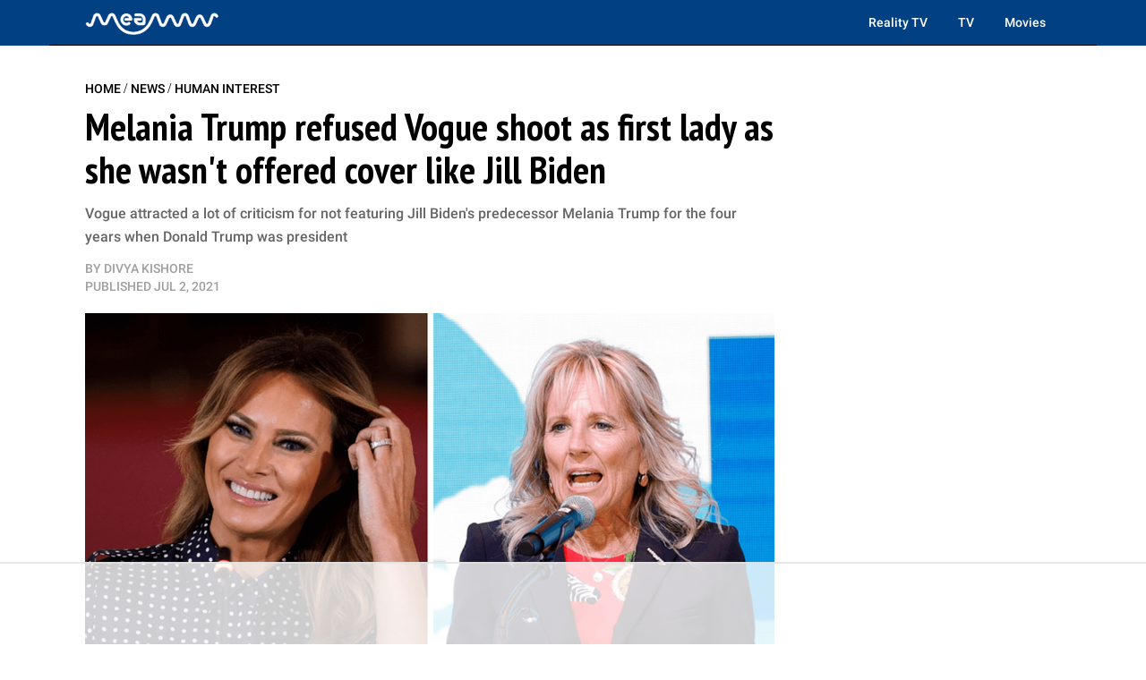

--- FILE ---
content_type: text/html; charset=utf-8
request_url: https://meaww.com/melania-trump-refused-shoot-for-vogue-because-cover-was-not-offered-to-her-like-jill-biden
body_size: 26886
content:
<!DOCTYPE html>
<html lang="en">
<head>
  <script>
    window.nodetype = 'read';
  </script>
	<meta name="viewport" content="width=device-width, initial-scale=1">
  <meta name="description" content="Vogue attracted a lot of criticism for not featuring Jill Biden&#39;s predecessor Melania Trump for the four years when Donald Trump was president">
  <meta name="robots" content="index,follow,max-image-preview:large">
  <meta charset="utf-8">
  <meta http-equiv="X-UA-Compatible" content="IE=edge">
  <meta http-equiv="Content-Type" content="text/html; charset=UTF-8">
  <meta property="og:image:type" content="image/jpeg">
  <meta property="og:site_name" content="MEAWW Entertainment">
  <meta property="og:locale" content="en_US">
  <meta name="twitter:card" content="photo">
  <title>Melania Trump refused Vogue shoot as first lady as she wasn't offered cover like Jill Biden</title>
	<link rel=preload href=https://fonts.gstatic.com/s/roboto/v30/KFOlCnqEu92Fr1MmEU9fBBc4AMP6lQ.woff2 as=font type=font/woff2 crossorigin>
<link rel=preload href=https://fonts.gstatic.com/s/roboto/v30/KFOlCnqEu92Fr1MmWUlfBBc4AMP6lQ.woff2 as=font type=font/woff2 crossorigin>
<link rel=preload href="https://fonts.gstatic.com/s/ptsansnarrow/v18/BngSUXNadjH0qYEzV7ab-oWlsbg95AiFW_3CRs-2.woff2" as=font type=font/woff2 crossorigin>
<link rel=preload href=https://fonts.gstatic.com/s/lato/v24/S6uyw4BMUTPHjx4wXiWtFCc.woff2 as=font type=font/woff2 crossorigin>

<style type="text/css">
  @font-face {
    font-family: 'Roboto';
    font-style: normal;
    font-weight: 500;
    src: url(https://fonts.gstatic.com/s/roboto/v30/KFOlCnqEu92Fr1MmEU9fBBc4AMP6lQ.woff2) format('woff2');
    unicode-range: U+0000-00FF, U+0131, U+0152-0153, U+02BB-02BC, U+02C6, U+02DA, U+02DC, U+0304, U+0308, U+0329, U+2000-206F, U+2074, U+20AC, U+2122, U+2191, U+2193, U+2212, U+2215, U+FEFF, U+FFFD;
  }
  @font-face {
    font-family: 'Roboto';
    font-style: normal;
    font-weight: 700;
    src: url(https://fonts.gstatic.com/s/roboto/v30/KFOlCnqEu92Fr1MmWUlfBBc4AMP6lQ.woff2) format('woff2');
    unicode-range: U+0000-00FF, U+0131, U+0152-0153, U+02BB-02BC, U+02C6, U+02DA, U+02DC, U+0304, U+0308, U+0329, U+2000-206F, U+2074, U+20AC, U+2122, U+2191, U+2193, U+2212, U+2215, U+FEFF, U+FFFD;
  }
  @font-face {
    font-family: 'PT Sans Narrow';
    font-style: normal;
    font-weight: 700;
    src: url(https://fonts.gstatic.com/s/ptsansnarrow/v18/BngSUXNadjH0qYEzV7ab-oWlsbg95AiFW_3CRs-2.woff2) format('woff2');
    unicode-range: U+0000-00FF, U+0131, U+0152-0153, U+02BB-02BC, U+02C6, U+02DA, U+02DC, U+0304, U+0308, U+0329, U+2000-206F, U+2074, U+20AC, U+2122, U+2191, U+2193, U+2212, U+2215, U+FEFF, U+FFFD;
  }
  @font-face {
    font-family: 'Lato';
    font-style: normal;
    font-weight: 400;
    src: url(https://fonts.gstatic.com/s/lato/v24/S6uyw4BMUTPHjx4wXiWtFCc.woff2) format('woff2');
    unicode-range: U+0000-00FF, U+0131, U+0152-0153, U+02BB-02BC, U+02C6, U+02DA, U+02DC, U+0304, U+0308, U+0329, U+2000-206F, U+2074, U+20AC, U+2122, U+2191, U+2193, U+2212, U+2215, U+FEFF, U+FFFD;
  }
</style>
  <meta property="og:image" content="https://d2a0gza273xfgz.cloudfront.net/541427/uploads/950d6670-db1d-11eb-a338-2749c81823f9_1200_630.png">
  <meta name="twitter:image" content="https://d2a0gza273xfgz.cloudfront.net/541427/uploads/950d6670-db1d-11eb-a338-2749c81823f9_1200_630.png">
  <meta property="og:image:width" content="1200">
  <meta property="og:image:height" content="630">
  
  <meta property="article:published_time" content="2021-07-02T10:41:36.000Z" />
  <meta property="article:modified_time" content="2021-07-02T10:41:36.000Z" />
  <meta name="author" content="Divya Kishore">

  <meta property="og:title" content="Melania Trump refused Vogue shoot as first lady as she wasn't offered cover like Jill Biden">
  <meta property="og:description" content="Vogue attracted a lot of criticism for not featuring Jill Biden's predecessor Melania Trump for the four years when Donald Trump was president">
  <meta property="og:url" content="https://meaww.com/melania-trump-refused-shoot-for-vogue-because-cover-was-not-offered-to-her-like-jill-biden">
  <link rel="canonical" href="https://meaww.com/melania-trump-refused-shoot-for-vogue-because-cover-was-not-offered-to-her-like-jill-biden">
  <meta name="twitter:title" content="Melania Trump refused Vogue shoot as first lady as she wasn&#39;t offered cover like Jill Biden">
  <meta name="keywords" content="">
  <meta property="og:type" content="article">
  <meta property="article:section" content="">
  <meta property="article:tag" content="">
  <link rel="icon" type="image/x-icon" href="/favicon.ico">
  <link rel="alternate" type="application/rss+xml" title="MEAWW News & Entertainment - Breaking U.S. News, Politics & Entertainment Updates" href="https://meaww.com/home.rss" />
  <!-- NewsArticle -->
  <script type="application/ld+json">
  {
    "@context": "https://schema.org",
    "@type": "NewsArticle",
    "@id": "https://meaww.com/melania-trump-refused-shoot-for-vogue-because-cover-was-not-offered-to-her-like-jill-biden#newsarticle",
    "inLanguage": "en",
    "articleSection": ["Human Interest"],
    "wordCount": 421,
    "mainEntityOfPage": {
      "@type": "WebPage",
      "@id": "https://meaww.com/melania-trump-refused-shoot-for-vogue-because-cover-was-not-offered-to-her-like-jill-biden"
    },
    "headline": "Melania Trump refused shoot for Vogue because cover was not offered to her like Jill Biden",
    "datePublished": "2021-07-02T10:41:36.000Z",
    "dateModified": "2021-07-02T10:41:36.000Z",
    "description": "Vogue attracted a lot of criticism for not featuring Jill Biden&#39;s predecessor Melania Trump for the four years when Donald Trump was president",
    "author": {
      "@type": "Person",
      "@id": "https://meaww.com/writer/divya-kishore/#author",
      "name": "Divya Kishore",
      "url": "https://meaww.com/writer/divya-kishore",
      "sameAs": [
        "https://meaww.com/writer/divya-kishore"
      ]
    },
    "publisher": {
      "@type": "Organization",
      "@id": "https://meaww.com/#organization",
      "name": "MEAWW Entertainment",
      "logo": { "@id": "https://meaww.com/#logo" },
      "url": "https://meaww.com/",
      "sameAs": [
        "https://www.facebook.com/movietvnewsofficial",
        "https://www.youtube.com/@meawwofficial?sub_confirmation=1",
        "https://x.com/meawwofficial",
        "https://www.threads.com/@meawwofficial",
        "https://www.pinterest.com/meawwentertainment/",
        "https://www.instagram.com/meawwofficial/",
        "https://www.tiktok.com/@meawwofficial",
        "https://www.linkedin.com/company/meaww/"
      ],
      "publishingPrinciples": "https://meaww.com/page/editorial-guidelines"
    },
    "image": {
      "@type": "ImageObject",
      "@id": "https://meaww.com/melania-trump-refused-shoot-for-vogue-because-cover-was-not-offered-to-her-like-jill-biden#primaryimage",
      "url": "https://d2a0gza273xfgz.cloudfront.net/541427/uploads/950d6670-db1d-11eb-a338-2749c81823f9_1200_630.png",
      "width": 1200,
      "height": 630
    }
  }
  </script>

  <!-- BreadcrumbList -->
  <script type="application/ld+json">
  {
    "@context": "https://schema.org",
    "@type": "BreadcrumbList",
    "itemListElement": [
      {
        "@type": "ListItem",
        "position": 1,
        "name": "Home",
        "item": "https://meaww.com/"
      },
      {
        "@type": "ListItem",
        "position": 2,
        "name": "News",
        "item": "https://meaww.com/news"
      }
      
      ,{
        "@type": "ListItem",
        "position": 3,
        "name": "Human Interest",
        "item": "https://meaww.com/news/human-interest"
      },
      {
        "@type": "ListItem",
        "position": 4,
        "name": "Melania Trump refused Vogue shoot as first lady as she wasn&#39;t offered cover like Jill Biden",
        "item": "https://meaww.com/melania-trump-refused-shoot-for-vogue-because-cover-was-not-offered-to-her-like-jill-biden"
      }
      
    ]
  }
  </script>

	<style type="text/css">
  /* Base styles for columns */
  [class*="cust-col-"] {
    float: left;
    min-height: 1px;
    box-sizing: border-box; /* Include padding in the element's total width */
  }

  .two-column-layout {
    display: flex;
    flex-wrap: wrap;
  }
  .left-column {
    order: 2;
  }
  .right-column {
    order: 1;
  }

  .cust-col-21 {
    width: 21%;
  }
  .cust-col-78 {
    width: 78%;
  }

  a {
    text-decoration: none;
  }

  /* Extra small devices (phones, less than 768px) */
  /* No media query since this is the default in a mobile-first approach */
  .cust-col-xs-1 { width: 8.33%; }
  .cust-col-xs-2 { width: 16.66%; }
  .cust-col-xs-3 { width: 25%; }
  .cust-col-xs-4 { width: 33.33%; }
  .cust-col-xs-5 { width: 41.66%; }
  .cust-col-xs-6 { width: 50%; }
  .cust-col-xs-7 { width: 58.33%; }
  .cust-col-xs-8 { width: 65.81196581%; }
  .cust-col-xs-9 { width: 75%; }
  .cust-col-xs-10 { width: 83.33%; }
  .cust-col-xs-11 { width: 91.66%; }
  .cust-col-xs-12 { width: 100%; }

  /* Small devices (tablets, 768px and up) */
  @media (min-width: 768px) {
    .cust-col-sm-1 { width: 8.33%; }
    .cust-col-sm-2 { width: 16.66%; }
    .cust-col-sm-3 { width: 25%; }
    .cust-col-sm-4 { width: 33.33%; }
    .cust-col-sm-5 { width: 41.66%; }
    .cust-col-sm-6 { width: 50%; }
    .cust-col-sm-7 { width: 58.33%; }
    .cust-col-sm-8 { width: 65.81196581%; }
    .cust-col-sm-9 { width: 75%; }
    .cust-col-sm-10 { width: 83.33%; }
    .cust-col-sm-11 { width: 91.66%; }
    .cust-col-sm-12 { width: 100%; }
    .cust-col-sm-21 { width: 21%; }
    .cust-col-sm-78 { width: 78%; }
    .cust-col-sm-6-92 { width: 58%; }
    .cust-col-sm-2-52 { width: 21%; }
  }

  /* Medium devices (desktops, 992px and up) */
  @media (min-width: 992px) {
    .left-column {
      order: 1;
    }
    .right-column {
      order: 2;
    }
    .cust-col-md-1 { width: 8.33%; }
    .cust-col-md-2 { width: 16.66%; }
    .cust-col-md-3 { width: 25%; }
    .cust-col-md-4 { width: 33.33%; }
    .cust-col-md-5 { width: 41.66%; }
    .cust-col-md-6 { width: 50%; }
    .cust-col-md-7 { width: 58.33%; }
    .cust-col-md-8 { width: 65.81196581%; }
    .cust-col-md-9 { width: 75%; }
    .cust-col-md-10 { width: 83.33%; }
    .cust-col-md-11 { width: 91.66%; }
    .cust-col-md-12 { width: 100%; }
    .cust-col-md-minus320 { width: calc(100% - 320px); }
    .cust-col-md-320px { width: 320px; }
    .cust-col-md-21 { width: 21%; }
    .cust-col-md-78 { width: 78%; }
    .cust-col-md-6-92 { width: 58%; }
    .cust-col-md-2-52 { width: 21%; }
  }

  /* Large devices (large desktops, 1200px and up) */
  @media (min-width: 1200px) {
    .cust-col-lg-1 { width: 8.33%; }
    .cust-col-lg-2 { width: 16.66%; }
    .cust-col-lg-3 { width: 25%; }
    .cust-col-lg-4 { width: 33.33%; }
    .cust-col-lg-5 { width: 41.66%; }
    .cust-col-lg-6 { width: 50%; }
    .cust-col-lg-7 { width: 58.33%; }
    .cust-col-lg-8 { width: 65.81196581%; }
    .cust-col-lg-9 { width: 75%; }
    .cust-col-lg-10 { width: 83.33%; }
    .cust-col-lg-11 { width: 91.66%; }
    .cust-col-lg-12 { width: 100%; }
    .cust-col-lg-minus320 { width: calc(100% - 320px); }
    .cust-col-lg-320px { width: 320px; }
    .cust-col-lg-21 { width: 21%; }
    .cust-col-lg-78 { width: 78%; }
    .cust-col-lg-6-92 { width: 58%; }
    .cust-col-lg-2-52 { width: 21%; }
  }

  [class*="cust-col-"] img {
    max-width: 100%;
    height: auto;
  }
</style>
  <script src="https://www.datadoghq-browser-agent.com/us5/v6/datadog-rum.js" type="text/javascript"></script>
<script>
  window.DD_RUM && window.DD_RUM.init({
    clientToken: 'pubc7d3ba3287660896f31ae10f2a954774',
    applicationId: '6db67c23-bce4-46f6-aeb1-cfc3bffc88c0',
    site: 'us5.datadoghq.com',
    service: 'meaww-news',
    env: 'prod',
    sessionSampleRate: 100,
    sessionReplaySampleRate: 20,
    trackBfcacheViews: true,
    defaultPrivacyLevel: 'mask-user-input',
  });
  window.DD_RUM && window.DD_RUM.startSessionReplayRecording();
</script>

  <script src="https://cdn.p-n.io/pushly-sdk.min.js?domain_key=0LyyyCpcx4KDtQJtHv6xVlFy7AHygznwBAc5" async></script>
<script>
  window.PushlySDK = window.PushlySDK || [];
  function pushly() { window.PushlySDK.push(arguments) }
  pushly('load', {
    domainKey: '0LyyyCpcx4KDtQJtHv6xVlFy7AHygznwBAc5',
    sw: '/pushly/pushly-sdk-worker.js',
  });
</script>

	<style type="text/css">
    a {
      text-decoration: none;
    }
		.font-Roboto{ font-family: 'Inter', sans-serif;}
		.container {
			width: auto;
			margin: auto;
		}
		body {
			padding: 0;
			margin: 0;
		}
		figure {
			margin: 0;
			padding: 0;
		}
		figcaption {
			font-size: 14px;
			line-height: 20px;
			color: #9F9F9F;
			padding: 5px 0 5px 0;
      margin: 0px;
			font-family: 'DM Mono', sans-serif;
			border-bottom: 1px solid #e4eaf2;
		}
    table {
      width: 100%;
      border-collapse: collapse;
    }
    th,
    td {
      border: 1px solid black;
      padding: 8px;
      text-align: left;
    }
    th {
      background-color: #f2f2f2;
    }
    .twitter-tweet {
      margin: 0px auto !important;
    }
    .twitter-video{
      min-width: 280px !important;
      margin: 10px auto !important;
    }
    .instagram-media{
      margin: 10px auto !important;
    }
    .articleSummary {
      font-size: 18px;
      line-height: 26px;
    }
    .articleByline {
      font-size: 14px;
      line-height: 20px;
    }
    .pl10-pr10 {
      padding-left: 10px;
      padding-right: 10px;
    }
    .articletitle {
      font-size: 30px;
      line-height: 36px;
    }
    .populartitle {
      font-size: 18px;
      line-height: 20px;
    }
    .moreFromMeawwtitle {
      font-size: 20px;
      line-height: 26px;
    }
    /*For Mobile */
    @media screen and (max-width : 768px) {
      table {
        width: 100%;
        border-collapse: collapse;
      }
      th,td {
        border: 1px solid black;
        padding: 0px;
        text-align: center;
      }
      th {
        background-color: #f2f2f2;
      }
    }
    /*For Desktop */
		@media (min-width: 769px) {
      .articletitle {
        font-size: 42px;
        line-height: 48px;
      }
      .populartitle {
        font-size: 26px;
        line-height: 32px;
      }
      .moreFromMeawwtitle {
        font-size: 26px;
        line-height: 32px;
      }
			.container {
				max-width: 1170px;
				margin: auto;
			}
			.borderRight {
        /* border-right: 1px solid #e4eaf2; */
			}
		}
	</style>
	<script type="text/javascript">
		document.addEventListener("DOMContentLoaded", function() {
			// Function to handle the image update when the element is in the viewport
      const handleIntersect = (entries, observer) => {
        entries.forEach(entry => {
          if (entry.isIntersecting) {
            const img = entry.target;
            if (img.getAttribute("data-src")) {
              let link = img.getAttribute("data-src");
              img.setAttribute('src', link);
              img.removeAttribute("data-src");
            }
            observer.unobserve(img);
          }
        });
      };

      // Create the IntersectionObserver
      const options = {
        root: null,
        rootMargin: "100px",
        threshold: 0
      };

      const observer = new IntersectionObserver(handleIntersect, options);

      // Select all img elements within figure tags with class 'image'
      const imgElements = document.querySelectorAll("figure.image > img");
      // Observe each image element
      imgElements.forEach(img => {
        observer.observe(img);
      });
		});
	</script>
  <script>
    document.addEventListener('DOMContentLoaded', function() {
      window.addEventListener('load', function() {
        const coverImage = document.getElementById('cover_image');
        if (coverImage.getAttribute('src') !== coverImage.getAttribute('data-mm-src')) {
          coverImage.setAttribute('src', coverImage.getAttribute('data-mm-src'));
        }
      });
    });
  </script>
  <script>

    let twitterExec = false;
    const loadTwitter = () => {
      if (twitterExec) return true;
      twitterExec = true;
      console.log("Load loadTwitter");
      const observer = new IntersectionObserver(
        (entries) => {
          entries.forEach((entry) => {
            if (entry.isIntersecting) {
              window.twttr = (function (d, s, id) {
                var js,
                  fjs = d.getElementsByTagName(s)[0],
                  t = window.twttr || {};
                if (d.getElementById(id)) return t;
                js = d.createElement(s);
                js.id = id;
                js.src = 'https://platform.twitter.com/widgets.js';
                fjs.parentNode.insertBefore(js, fjs);
                t._e = [];
                t.ready = function (f) {
                  t._e.push(f);
                };
                return t;
              })(document, 'script', 'twitter-wjs');
              observer.unobserve(entry.target);
            }
          });
        },
        {
          root: null,
          rootMargin: '0px',
          threshold: 0.1
        }
      );

      let twitterExists = 0;
      const blockquoteContainerCol = document.querySelectorAll('.blockquote-container');
      for (var i = 0; i < blockquoteContainerCol.length; i++) {
        const blockquoteContainer = blockquoteContainerCol[i];
        if (blockquoteContainer && (blockquoteContainer.innerHTML.indexOf('x.com') > -1 || blockquoteContainer.innerHTML.indexOf('twitter.com') > -1) && twitterExists === 0) {
          twitterExists = 1;
          observer.observe(blockquoteContainer);
        }
      }
    };

    let instaExec = false;
    const loadInstagram = () => {
      if (instaExec) return true;
      instaExec = true;
      console.log("Load loadInstagram");
      const observer = new IntersectionObserver(
        (entries) => {
          entries.forEach((entry) => {
            if (entry.isIntersecting) {
              const instagramScript = document.createElement('script');
              instagramScript.src = '//www.instagram.com/embed.js';
              instagramScript.async = true;
              instagramScript.defer = true;
              document.body.appendChild(instagramScript);
              instagramScript.onload = function() {
                console.log("Insta embed is loaded");
                if (window.instgrm) {
                  window.instgrm.Embeds.process();
                }
              };
              observer.unobserve(entry.target);
            }
          });
        },
        {
          root: null,
          rootMargin: '0px',
          threshold: 0.1
        }
      );

      const instagramEmbed = document.querySelector('.instagram-media');
      if (instagramEmbed) {
        observer.observe(instagramEmbed);
      }
    };

    let youtubeExec = false;
    const loadYoutube = () => {
      if (youtubeExec) return true;
      youtubeExec = true;
      console.log("Inside window load>>>>>>>>>>>>>>>>>>");
      let customIframeDivs = document.getElementsByClassName('customIframeDiv');
      console.log("Inside window load>>>>>>>>>>>>>>>>>> length", customIframeDivs.length);
      for (var i = customIframeDivs.length - 1; i >= 0; i--) {
        const customIframeDiv = customIframeDivs[i];
        const iframe = document.createElement('iframe');
        iframe.innerHTML = customIframeDiv.innerHTML;

        if (customIframeDiv.getAttribute('class') !== 'customIframeDiv') {
          iframe.setAttribute('class', customIframeDiv.getAttribute('class').replace('customIframeDiv', ''));
        } else {
          iframe.removeAttribute('class', customIframeDiv.getAttribute('class').replace('customIframeDiv', ''));
        }

        for (let i = 0; i < customIframeDiv.attributes.length; i++) {
          const attr = customIframeDiv.attributes[i];
          iframe.setAttribute(attr.name, attr.value);
        }
        console.log("Inside window load>>>>>>>>>>>>>>>>>> final", iframe.outerHTML);
        customIframeDiv.parentNode.replaceChild(iframe, customIframeDiv);
      }
    };

    let tiktokExec = false;
    const loadTiktok = () => {
      if (tiktokExec) return true;
      tiktokExec = true;
      console.log("Load loadTiktok");
      const observer = new IntersectionObserver(
        (entries) => {
          entries.forEach((entry) => {
            if (entry.isIntersecting) {
              const script = document.createElement('script');
              script.async = true;
              script.defer = true;
              script.src = 'https://www.tiktok.com/embed.js';
              document.head.appendChild(script);
              script.onload = function() {
                console.log("Tiktok embed is loaded");
              };
              observer.unobserve(entry.target);
            }
          });
        },
        {
          root: null,
          rootMargin: '0px',
          threshold: 0.1
        }
      );

      const tikTokEmbeds = document.querySelectorAll('.blockquote-container');
      tikTokEmbeds.forEach(embed => {
          if (embed.innerHTML.includes('tiktok.com')) {
              observer.observe(embed);
          }
      });
    };

    let threadsExec = false;
    const loadThreads = () => {
      if (threadsExec) return true;
      threadsExec = true;
      console.log("Load loadThreads");
      const observer = new IntersectionObserver(
        (entries) => {
          entries.forEach((entry) => {
            if (entry.isIntersecting) {
              const instagramScript = document.createElement('script');
              instagramScript.src = '//www.threads.net/embed.js';
              instagramScript.async = true;
              instagramScript.defer = true;
              document.body.appendChild(instagramScript);
              instagramScript.onload = function() {
                console.log("Threads embed is loaded");
                if (window.instgrm) {
                  window.instgrm.Embeds.process();
                }
              };
              observer.unobserve(entry.target);
            }
          });
        },
        {
          root: null,
          rootMargin: '0px',
          threshold: 0.1
        }
      );

      let threadsExists = 0;
      const blockquoteContainerCol = document.querySelectorAll('.blockquote-container');
      for (var i = 0; i < blockquoteContainerCol.length; i++) {
        const blockquoteContainer = blockquoteContainerCol[i];
        if (blockquoteContainer && blockquoteContainer.innerHTML.indexOf('www.threads.net') > -1 && threadsExists === 0) {
          threadsExists = 1;
          observer.observe(blockquoteContainer);
        }
      }
    };

    let redditExec = false;
    const loadReddit = () => {
      if (redditExec) return true;
      redditExec = true;
      console.log("Load loadReddit");
      const observer = new IntersectionObserver(
        (entries) => {
          entries.forEach((entry) => {
            if (entry.isIntersecting) {
              const redditScript = document.createElement('script');
              redditScript.src = 'https://embed.reddit.com/widgets.js';
              redditScript.async = true;
              redditScript.defer = true;
              document.head.appendChild(redditScript);
              redditScript.onload = function() {
                console.log("Reddit embed is loaded");
              };
              observer.unobserve(entry.target);
            }
          });
        },
        {
          root: null,
          rootMargin: '0px',
          threshold: 0.1
        }
      );

      let twitterExists = 0;
      const blockquoteContainerCol = document.querySelectorAll('.blockquote-container');
      for (var i = 0; i < blockquoteContainerCol.length; i++) {
        const blockquoteContainer = blockquoteContainerCol[i];
        if (blockquoteContainer && blockquoteContainer.innerHTML.indexOf('reddit.com') > -1 && twitterExists === 0) {
          twitterExists = 1;
          observer.observe(blockquoteContainer);
        }
      }
    };

    let initialPageLoad = true;
    setTimeout(() => {
      initialPageLoad = false;
    }, 1000);

    const callFunctions = () => {
      if (initialPageLoad) {
        return;
      }
      loadTwitter();
      loadInstagram();
      loadYoutube();
      loadTiktok();
      loadThreads();
      loadReddit();
    };
    setTimeout(() => {
      ['mousemove', 'scroll'].forEach((event) => {
        console.log(`Event triggered: ${event}`);
        document.addEventListener(event, () => callFunctions())
      });
    }, 1000); // Add a delay of 1000 milliseconds (1 second)

    /** [START] add loading="lazy" attribute to fb and youtube embeds **/
    console.log("Load iframeAddLazyInYoutubeAndFb lazy");
    Array.from(document.querySelectorAll('iframe')).forEach((curIframe) => {
      const src = curIframe.getAttribute('src');
      if (src && (src.includes('youtube.com/embed/') || src.includes('facebook.com/plugins/')) && !curIframe.hasAttribute('loading')) {
        curIframe.setAttribute('loading', 'lazy');
      }
    });
    /** [END] add loading="lazy" attribute to fb and youtube embeds **/
  </script>
<script type="text/javascript">
  (function(w, d) {
    w.adthrive = w.adthrive || {};
    w.adthrive.cmd = w.
    adthrive.cmd || [];
    w.adthrive.plugin = 'adthrive-ads-manual';
    w.adthrive.host = 'ads.adthrive.com';var s = d.createElement('script');
    s.async = true;
    s.referrerpolicy='no-referrer-when-downgrade';
    s.src = 'https://' + w.adthrive.host + '/sites/65bd615ad846ae18ac8a8e42/ads.min.js?referrer=' + w.encodeURIComponent(w.location.href) + '&cb=' + (Math.floor(Math.random() * 100) + 1);
    d.getElementsByTagName('head')[0].appendChild(s);
  })(window, document);
</script>


<script>
  var xhr = new XMLHttpRequest();
  xhr.open("POST", 'https://analytics.meaww.com/custom_page_analytics', true);
  xhr.setRequestHeader('Content-Type', 'application/json');
  xhr.send(JSON.stringify({
  "data": {
    "referral_link": document.referrer || '',
    "user_agent": window.navigator && window.navigator.userAgent,
    "url": window.location.href,
    "device": `desktop`,
    "article_id": `541427`,
    "article_name": `melania-trump-refused-shoot-for-vogue-because-cover-was-not-offered-to-her-like-jill-biden`,
    "category": `human-interest`,
    "author_id": `85507986`,
    "section": `18272`,
    "profile_slug": ``
  },
  "properties": {
    "name": window.nodetype ? window.nodetype : "read"
  }
}));
</script>

<script async src="https://www.googletagmanager.com/gtag/js?id=G-X8G4J73LMY"></script>
<script>
  window.dataLayer = window.dataLayer || [];
  function gtag(){dataLayer.push(arguments);}
  gtag('js', new Date());

  gtag('config', 'G-X8G4J73LMY');
</script>
<style>
  iframe[src*="youtube.com"] {
    width: 100%;
    height: auto;
    aspect-ratio: 16 / 9;
    border: 0;
  }
</style>
<script>
  document.addEventListener("DOMContentLoaded", function () {
    const dateInput = document.getElementById("datSelector");
    
    if (dateInput) {
      window.selectDate = function () {
        const selectedDate = dateInput.value;

        if (!selectedDate) {
          document.getElementById('moonResult').innerHTML = `<span style="color: red;">Please select a date first.</span>`;
          return;
        }

        console.log("Selected date:", selectedDate);
        
        fetch(`/moon-phase/?dd=${selectedDate}`)
          .then(res => res.json())
          .then(data => {
            console.log("Moon data:", data.message);
            if (data.moonPhaseImg) {
              const div = document.createElement('div');
              div.innerHTML = `<figure class="image">
                  <img id="figure-image" class="lazyload" contenteditable="false" alt="${data.phase}" src="${data.moonPhaseImg}">
                  <figcaption data-gramm="false">${data.phase}</figcaption>
              </figure>`;
              document.getElementById('moonResult').insertAdjacentElement("afterend", div.children[0]);
            }
            document.getElementById('moonResult').innerHTML = data.message;
          })
          .catch(err => {
            console.error("Error fetching moon data:", err);
            document.getElementById('moonResult').innerHTML = `<span style="color: red;">Failed to load moon data.</span>`;
          });
      };
    }
  });
</script>
  <style type="text/css">
    #datSelector {
      padding: 10px 15px;
      font-size: 16px;
      border: 2px solid #ccc;
      border-radius: 8px;
      outline: none;
      margin-bottom: 15px;
      width: 60%;
      max-width: 300px;
    }

    #datSelector:focus {
      border-color: #54319E;
      box-shadow: 0 0 5px #54319E44;
    }

    #datSelectorButton {
      background: #54319E;
      color: #fff;
      border: none;
      padding: 12px 20px;
      font-size: 16px;
      border-radius: 10px;
      cursor: pointer;
      transition: background 0.3s ease;
    }

    #datSelectorButton:hover {
      background: #3e257a;
    }

    #moonResult {
      margin-top: 30px;
      font-size: 17px;
      line-height: 1.7;
      color: #333;
      font-weight: 900;
    }

    .textHigh {
      font-weight: bold;
      color: #54319E;
    }
  </style>
  <script type="text/javascript">
    document.addEventListener("DOMContentLoaded", function () {
      const yesterdayMoonPhaseDiv = document.getElementById('yesterMoonPhase');
      if (yesterdayMoonPhaseDiv) {
        const today = new Date();
        const yesterday = new Date(today);
        yesterday.setDate(today.getDate() - 1);
        const yyyy = yesterday.getFullYear();
        const mm = String(yesterday.getMonth() + 1).padStart(2, '0');
        const dd = String(yesterday.getDate()).padStart(2, '0');
        const formattedDate = `${yyyy}-${mm}-${dd}`;
        const host = window.location.origin;
        const apiUrl = `${host}/moon-phase/?dd=${formattedDate}`;

        fetch(apiUrl)
          .then(response => response.json())
          .then(data => {
            console.log('Moon phase:', data.message);
            yesterdayMoonPhaseDiv.innerHTML = data.message;
            if (data.moonPhaseImg) {
              const div = document.createElement('div');
              div.innerHTML = `<figure class="image">
                  <img id="figure-image" class="lazyload" contenteditable="false" alt="${data.phase}" src="${data.moonPhaseImg}">
                  <figcaption data-gramm="false">${data.phase}</figcaption>
              </figure>`;
              document.getElementById('moonResult').insertAdjacentElement("afterend", div.children[0]);
            }
            document.getElementById('moonResult').innerHTML = data.message;
          })
          .catch(error => {
            console.error('Error fetching moon phase:', error);
          });
      }

      const cityMoonPhaseToday = document.getElementById('todayMoonPhaseCity');
      if (cityMoonPhaseToday && cityMoonPhaseToday.getAttribute('data-city')) {
        const city = cityMoonPhaseToday.getAttribute('data-city');
        const host = window.location.origin;
        const apiUrl = `${host}/city-moon-phase/?city=${city}`;

        fetch(apiUrl)
          .then(response => response.json())
          .then(data => {
            console.log('Moon phase:', data);
            cityMoonPhaseToday.innerHTML = data.phasetext;
            if (data.moonPhaseImg) {
              const div = document.createElement('div');
              div.innerHTML = `<figure class="image">
                  <img id="figure-image" class="lazyload" contenteditable="false" alt="${data.moonPhaseSign}" src="${data.moonPhaseImg}">
                  <figcaption data-gramm="false">${data.moonPhaseSign}</figcaption>
              </figure>`;
              document.getElementById('todayMoonPhaseCity').insertAdjacentElement("afterend", div.children[0]);
            }
            if (data.fixedContent) {
              const temp = document.createElement('div');
              temp.innerHTML = data.fixedContent.trim();
              const element = temp.firstElementChild;  // Get the first actual element

              document.getElementById('todayMoonPhaseCity')
                .insertAdjacentElement("afterend", element);
            }
          })
          .catch(error => {
            console.error('Error fetching moon phase:', error);
          });
      }

      const earthToPlanetDistance = document.getElementById('earthToPlanetDistance');
      if (earthToPlanetDistance) {
        const today = new Date();
        const year = today.getFullYear();
        const day = String(today.getDate()).padStart(2, '0');
        const month = String(today.getMonth() + 1).padStart(2, '0'); // Months are 0-based
        const todayDate = `${year}-${day}-${month}`;

        const planet = earthToPlanetDistance.getAttribute('data-planet');
        const dataDate = earthToPlanetDistance.getAttribute('data-date') ? todayDate : null;

        const host = window.location.origin;
        const apiUrl = `${host}/earth-to-planet-distance/?planet=${planet}&date=${dataDate}`;

        fetch(apiUrl)
          .then(response => response.json())
          .then(data => {
            console.log('Moon phase:', data);
            earthToPlanetDistance.innerHTML = `<p>${data.message}</p>`;
          })
          .catch(error => {
            console.error('Error fetching moon phase:', error);
          });
      }
    });
  </script>
  <script>
    document.addEventListener("DOMContentLoaded", function () {
      let iframes = document.querySelectorAll('iframe[src*="youtube.com/embed"]');
      if (iframes.length === 0) iframes = document.querySelectorAll('iframe[src*="youtube-nocookie.com/embed"]');
      iframes.forEach((iframe, index) => {
        const embedUrl = iframe.src;
        const videoIdMatch = embedUrl.match(/\/embed\/([^?]+)/);
        if (!videoIdMatch) return;

        const videoId = videoIdMatch[1];
        const thumbnailUrl = iframe.getAttribute('data-thumb') || `https://i.ytimg.com/vi/${videoId}/maxresdefault.jpg`;
        const duration = iframe.getAttribute('data-duration') || null;
        const title = iframe.getAttribute('title') || `YouTube Video ${index + 1}`;
        const description = iframe.getAttribute('data-description') || '';
        const uploadDate = iframe.getAttribute('data-upload-date') || new Date().toISOString();
        const contentUrl = `https://www.youtube.com/watch?v=${videoId}`;

        const schema = {
          "@context": "http://schema.org",
          "@type": "VideoObject",
          "name": title,
          "description": description,
          "thumbnailUrl": thumbnailUrl,
          "uploadDate": uploadDate,
          "duration": duration,
          "contentUrl": contentUrl,
          "embedUrl": embedUrl
        };

        const script = document.createElement('script');
        script.type = "application/ld+json";
        script.text = JSON.stringify(schema, null, 2);
        document.head.appendChild(script);
      });
    });
    </script>
    <script>
document.addEventListener('DOMContentLoaded', () => {
  // Attach a click handler to every subscribe button that exists at page‑load
  document.querySelectorAll('.subscribe-button').forEach(btn => {
    btn.addEventListener('click', async event => {
      event.preventDefault();                             // keep page from reloading

      /* Find the e‑mail field that belongs to THIS button.
         Prefer <form>; otherwise fall back to the nearest parent <div>. */
      const container  = event.target.closest('form') || event.target.closest('div');
      const emailInput = container ? container.querySelector('.subscriber-email') : null;

      if (!emailInput) {
        console.warn('No .subscriber-email field found for this button.');
        return;
      }

      const email = emailInput.value.trim();

      // 1️⃣ BASIC syntactic e‑mail validation — use browser's own check first
      //    (works because your <input> already has type="email")
      if (!emailInput.validity.valid || email === '') {
        alert('Please enter a valid e‑mail address.');
        emailInput.focus();
        return;
      }

      // 2️⃣ POST the address to your back‑end
      try {
        /* Change this URL to wherever you process sign‑ups.
           Example shows JSON; use form‑encoded if your back‑end expects it. */
        const response = await fetch('/newsletter-subscribe', {
          method: 'POST',
          headers: { 'Content-Type': 'application/json' },
          body: JSON.stringify({ email })
        });

        if (!response.ok) {
          throw new Error(`Server responded ${response.status}`);
        }

        emailInput.value = 'Subscription Confirmed!';
        emailInput.readOnly = true;
        btn.disabled = true;

      } catch (err) {
        console.error(err);
        alert('Sorry, something went wrong. Please try again.');
      }
    });
  });
});
</script>

</head>
<body>
	<style>
  /* -------- Submenu (shared) -------- */
  .submenu {
    display: none;
    flex-direction: column;
    background: #024084;
    position: absolute;
    top: 100%;
    left: 0;
    min-width: 180px;
    z-index: 1000;
  }
  .submenu a {
    padding: 10px 15px;
    color: #FFF;
    border-bottom: 1px solid #222;
    text-decoration: none;
    font-family: Roboto;
    font-weight: 500;
  }
  .submenu a:hover { background: #111; }

  @media (min-width: 769px) {
    .headerLogoImg {
      height: 40px;
      width: auto;
    }
    .nav-item { position: relative; }

    /* show submenu */
    .nav-item.has-submenu:hover .submenu,
    .nav-item.has-submenu:focus-within .submenu {
      display: flex;
    }

    /* keep visual 9px gap WITHOUT margin (no flicker) */
    .nav-item.has-submenu .submenu {
      top: calc(100% + 4px);  /* moves panel down visually by 9px */
    }

    /* hover bridge: extends parent hover 9px down so you can reach submenu */
    .nav-item.has-submenu:hover::after {
      content: "";
      position: absolute;
      left: 0;
      right: 0;
      top: 100%;
      height: 9px;            /* same gap */
      /* no background, fully transparent */
    }
  }

  
</style>

<style type="text/css">
  body.no-scroll { overflow: hidden; }

  .site-header {
    position: fixed;
    top: 0; left: 0; right: 0;
    background: #024084;
    z-index: 1000;
    width: 100%;
  }

  .header-content {
    display: flex;
    align-items: center;
    justify-content: space-between;
  }

  .nav-link {
    padding: 13px 17px;
    color: #000;
    font-size: 16px;
    font-family: Roboto;
    font-weight: 500;
    line-height: 16px;
    text-decoration: none;
    display: block;
  }

  .menu-toggle {
    order: 2;          /* ensure it goes to the far right */
    margin-left: auto; /* push it right */
    margin-right: 10px; /* optional spacing from edge */
    display: none;
    flex-direction: column;
    gap: 3px;
    cursor: pointer;
    width: 41px; height: 21px;
    justify-content: center;
    position: relative;
  }

  .hamburger-line {
    width: 21px; height: 1px;
    background-color: #FFF; border-radius: 10px;
  }

  .cross-icon {
    display: none;
    font-size: 24px; color: #FFF; font-weight: bold;
    position: absolute; top: -4px; left: 6px;
  }

  .menu-toggle.active .hamburger-line { display: none; }
  .menu-toggle.active .cross-icon { display: block; }

  .nav-items {
    display: flex;
    align-items: center;
    flex-wrap: wrap;
  }

  .site-logo { width: 158px; height: 37px; }

  @media (min-width: 769px) {
    .header-content {
      height: 50px;
      padding: 0 40px;
      border-bottom: 1px solid #000;
    }
    .nav-link {
      padding: 13px 17px;
      color: #FFF;
      font-size: 14px;
      line-height: 16px;
      text-decoration: none;
    }
    .right-actions {
      display: none;
    }
  }

  /* -------- Mobile menu from header edge -------- */
  @media (max-width: 768px) {
    .mobileDisplayNone {
      display: none !important;
    }
    .site-header { border-bottom: 2px solid #FFF; }

    .headerLogoImg {
      height: 30px;
      width: auto;
    }

    .header-content {
      display: flex;
      align-items: center;
      justify-content: space-between; /* keeps logo on left, others on right */
      height: 40px;
      padding: 0 10px;
    }

    .right-actions {
      display: flex;
      align-items: center;
      gap: 10px; /* space between Watch and Hamburger */
    }

    .watch-btn {
      display: flex;
      align-items: center;
      justify-content: center;
      gap: 5px;
      padding: 5px 12px;
      background-color: #B31942;
      border-radius: 4px;
      font-family: Roboto, sans-serif;
      font-weight: 500;
      font-size: 12px;
      color: #FFF;
    }

    .watch-btn::before {
      content: "";
      display: inline-block;
      width: 0;
      height: 0;
      border-left: 6px solid #fff;      /* triangle */
      border-top: 4px solid transparent;
      border-bottom: 4px solid transparent;
      margin-right: 3px;
      position: relative;
      top: 0.5px; /* tweak vertical centering */
    }

    .menu-toggle {
      display: flex;
      margin: 0;
    }

    .site-logo {
      width: 158px;
      height: 37px;
    }

    .nav-items {
      color: #FFF;
      flex-direction: column;
      align-items: flex-start;
      width: 100%;                 /* full width */
      background: #024084;
      position: fixed;
      top: 40px;                   /* under header */
      right: -100%;                 /* hidden off-canvas */
      height: calc(100vh - 40px);  /* fill below header */
      overflow-y: auto;
      z-index: 999;
      transition: right 0.3s ease-in-out;
      border: none;
      box-shadow: none;
    }

    .nav-items.show {
      right: 0;                     /* slides in */
      display: flex;
    }

    /* Make all nav links fill full width */
    .nav-items a {
      display: block;              /* from first block */
      width: 100%;
      box-sizing: border-box;      /* from first block */
      border-bottom: 1px solid #222;
      padding: 15px;
      background: #024084;
      color: #FFF;
      text-decoration: none;       /* from first block */
    }

    .nav-item {
      width: 100%;                 /* from first block */
    }

    .submenu {
      position: static;            /* from first block */
      width: 100%;
      border: none;
      box-shadow: none;
      display: flex;               /* stacked layout */
      flex-direction: column;
    }
  }

</style>

<header class="site-header">
  <div class="container">
    <div class="header-content">
      <a href="/" aria-label="Home">
        <img class="headerLogoImg" src="https://d2a0gza273xfgz.cloudfront.net/v4/assets/logo_white.png" alt="MEAWW Entertainment Logo" width="205" height="55" />
      </a>
      <div class="right-actions">
        <div class="menu-toggle" onclick="toggleMenu()" id="menuToggle" aria-label="Toggle menu" aria-expanded="false">
          <div class="hamburger-line"></div>
          <div class="hamburger-line"></div>
          <div class="hamburger-line"></div>
          <div class="cross-icon">✕</div>
        </div>
      </div>
      <nav class="nav-items" id="navMenu">
        <a class="nav-link" href="https://meaww.com/entertainment/reality-tv">Reality TV</a>
        <a class="nav-link" href="https://meaww.com/entertainment/tv">TV</a>
        <a class="nav-link" href="https://meaww.com/entertainment/movies">Movies</a>
      </nav>
    </div>
  </div>
</header>

<script>
  const nav = document.getElementById('navMenu');
  const toggle = document.getElementById('menuToggle');

  function toggleMenu() {
    const isOpen = nav.classList.toggle('show');
    toggle.classList.toggle('active');
    document.body.classList.toggle('no-scroll', isOpen);
    toggle.setAttribute('aria-expanded', String(isOpen));
  }

  document.addEventListener('click', function (event) {
    const isClickInside = nav.contains(event.target) || toggle.contains(event.target);
    if (!isClickInside && nav.classList.contains('show')) {
      nav.classList.remove('show');
      toggle.classList.remove('active');
      document.body.classList.remove('no-scroll');
      toggle.setAttribute('aria-expanded', 'false');
    }
  });
</script>

	<div class="container mtGapBetHeadAndCont" style="overflow: hidden;">
    <div class="mainLeftRightPad">
  		<div class="cust-col-lg-minus320 cust-col-md-minus320 cust-col-sm-12 cust-col-xs-12 borderRight pl10-pr10">
        <main>
          <article>
            <div style="margin-bottom: 10px;">
              <a href="https://meaww.com/">
                <span style="font-family: 'Roboto', sans-serif; font-weight: 500; font-size: 14px; color: #000000;">
                  HOME
                </span>
              </a>
              /
              <a href="https://meaww.com/news">
                <span style="font-family: 'Roboto', sans-serif; font-weight: 500; font-size: 14px; color: #000000;">
                  NEWS
                </span>
              </a>
              
                /
                <a href="https://meaww.com/news/human-interest">
                  <span style="font-family: 'Roboto', sans-serif; font-weight: 500; font-size: 14px; color: #000000;">
                    HUMAN INTEREST
                  </span>
                </a>
              
            </div>
            <div>
              <h1 class="articletitle" style="margin: 0px; font-family: 'PT Sans Narrow', sans-serif; font-weight: 700; font-style: normal; font-stretch: normal; letter-spacing: normal; text-align: left;">Melania Trump refused Vogue shoot as first lady as she wasn&#39;t offered cover like Jill Biden</h1>
            </div>
            <div style="margin-top: 12px; margin-bottom: 12px;">
              <span style="font-family: 'Roboto', sans-serif; font-weight: 500; color: #666; line-height: 26px;">Vogue attracted a lot of criticism for not featuring Jill Biden's predecessor Melania Trump for the four years when Donald Trump was president</span>
            </div>
            <div class="cust-col-lg-12 cust-col-md-12 cust-col-sm-12 cust-col-xs-12" style="margin-bottom: 20px;">
              <div class="cust-col-lg-8 cust-col-md-8 cust-col-sm-8 cust-col-xs-8">
                
                  <div style="margin-bottom: 0px;">
                    <span class="articleByline" style="font-family: 'Roboto', sans-serif; font-weight: 500;">
                      <span style="color: #9F9F9F;">BY</span>
                      <a style="color: #9f9f9f;" href="https://meaww.com/writer/divya-kishore">
                        <span style="font-family: 'Roboto', sans-serif; font-weight: 500;">
                          DIVYA KISHORE
                        </span>
                      </a>
                    </span>
                  </div>
                
                <div>
                  <span class="articleByline" style="font-family: 'Roboto', sans-serif; font-weight: 500; color: #9F9F9F;">
                    PUBLISHED
                  </span>
                  <span class="articleByline" style="font-family: 'Roboto', sans-serif; font-weight: 500; color: #9F9F9F;">
                    JUL 2, 2021
                  </span>
                </div>
              </div>
              <div class="cust-col-lg-4 cust-col-md-4 cust-col-sm-4 cust-col-xs-4" style="text-align: right;">
                
              </div>
            </div>
            <div style="margin-top: 20px;">
              <figure>
                <img
                  id="cover_image"
                  src="https://d2a0gza273xfgz.cloudfront.net/541427/uploads/950d6670-db1d-11eb-a338-2749c81823f9_1200_630.png"
                  data-mm-src="https://d2a0gza273xfgz.cloudfront.net/541427/uploads/950d6670-db1d-11eb-a338-2749c81823f9_1200_630.png"
                  alt="Melania Trump reportedly rejected Vogue&#39;s shoot since she was not promised a cover like Jill Biden (Drew Angerer/ Jason Kempin/Getty Images)"
                  width="1200"
                  height="630"
                />
                <figcaption style="font-family: 'Roboto', sans-serif; font-weight: 500;">Melania Trump reportedly rejected Vogue's shoot since she was not promised a cover like Jill Biden (Drew Angerer/ Jason Kempin/Getty Images)</figcaption>
              </figure>
            </div>
            <div id="main_content"><p>After first lady Jill Biden secured a Vogue cover for its August issue, she and the magazine attracted a lot of criticism for not featuring her predecessor <a href="https://meaww.com/melania-trump-donald-trump-relationship-divorce-rumors-expert-ex-potus-isnt-good-for-her" target="_blank" rel="noopener noreferrer">Melania Trump</a> for the four years when Donald Trump was president. But Stephanie Winston Wolkoff, who worked at Vogue and was a close confidante of Melania, has claimed that it was the former FLOTUS who rejected a shoot for the reputed fashion magazine because like Jill, she was not promised space on the cover.<br><br>Wolkoff wrote in her book ‘Melania and Me: The Rise and Fall of My Friendship With the First Lady’: “<a href="https://meaww.com/nct-yuta-vogue-japan-tom-ford-neroli-portofino-fragrance-twitter-fan-reactions" target="_blank" rel="noopener noreferrer">Vogue</a> reached out to Melania, hoping to schedule an Annie Leibovitz photo shoot of the First Lady in the White House, with writer Rob Haskell shadowing her for a few days to write a profile. All that sounded great, but the magazine could not guarantee that <a href="https://meaww.com/trump-praise-melania-post-white-house-she-low-key" target="_blank" rel="noopener noreferrer">Melania</a> would appear on the cover.”</p>
<p><strong>READ MORE</strong></p>
<p><a href="https://meaww.com/jill-biden-vogue-melania-trump-four-year-absolute-downgrade" target="" rel="">Jill Biden's Vogue cover slammed as 'absolute downgrade' after Melania Trump snub</a></p>
<p><a href="https://meaww.com/lara-trump-unhappy-with-jill-biden-vogue-magazine-cover-melania-trump-most-beautiful-first-lady" target="_blank" rel="noopener noreferrer">Melania was the 'most beautiful' first lady, says Lara Trump as she slams Jill Biden's Vogue cover</a><br><br>She continued, “For the record, not all First Ladies are put on the cover of Vogue. <a href="https://meaww.com/michelle-obama-meghan-markle-racism-royal-family-not-complete-surprise-friendship-harry-barack" target="_blank" rel="noopener noreferrer">Michelle Obama</a> and Hillary Clinton, yes. Laura and Barbara Bush, no. Melania wasn’t going to do anything for Vogue or any other magazine if she wasn’t going to be on the cover. ‘Give me a break!’ she texted. Forget it.’”</p>
<figure class="image"><img id="figure-image" class="lazyload" contenteditable="false" data-src="https://d6ehjqrqtzoun.cloudfront.net/08bd9141-b25d-4e41-94b5-068073174f8c.jpg" alt="">
<figcaption data-gramm="false">Outgoing U.S. President Donald Trump and First Lady Melania Trump exit Air Force One at the Palm Beach International Airport on the way to Mar-a-Lago Club on January 20, 2020 in West Palm Beach, Florida. Trump left Washington, DC on the last day of his administration before Joe Biden was sworn-in as the 46th president of the United States. (Photo by Noam Galai/Getty Images)</figcaption>
</figure>
<p>Wolkoff also mentioned the former model’s other reason to decline the shoot was Stormy Daniels, who got featured on Vogue's October 2018 issue. The adult movie star was allegedly romantically involved with Trump in 2006 - a year after Melania tied the knot with the former president. “Annie Leibovitz shot the porn hooker. I'm so glad I didn't do that profile in Vogue. You know, they came back two months ago and asked me to do it again. ‘It might be a cover,’ they said. Are you kidding me? I don't give a f**k about Vogue or any other magazine. They would never put me on the cover,” the 51-year-old had said of her decision, according to Wolkoff.<br><br>Meanwhile, apart from Jill, Michelle Obama and Hillary Clinton are the two first ladies, who have appeared on Vogue’s covers in the past. But other first ladies, including Eleanor Roosevelt, Mamie Eisenhower, Jackie Kennedy, Lady Bird Johnson, Pat Nixon, Betty Ford, Rosalynn Carter, Nancy Reagan, Barbara Bush, and Laura Bush, were also featured in the pages of Vogue while their husbands were in the White House. Not just that, Vice President Kamala Harris has also adorned the magazine’s cover, which was released to the world days before the January 20 inauguration of her and President Joe Biden.</p>
<figure class="image"><img id="figure-image" class="lazyload" contenteditable="false" data-src="https://d6ehjqrqtzoun.cloudfront.net/f5b0c299-42e1-4a1b-baa3-e1724f22dc64.jpg" alt="">
<figcaption data-gramm="false">irst Lady Melania Trump arrives for the annual Marine Toys for Tots Drive at Joint Base Anacostia-Bolling on December 8, 2020 in Washington, DC. Toys for Tots is a program run by the United States Marine Corps Reserve which distributes toys to children whose parents cannot afford to buy them gifts for the holidays. (Photo by Drew Angerer/Getty Images)</figcaption>
</figure>
<p>When asked why the magazine had taken a four-year hiatus during the Trump presidency, Vogue editor-in-chief Anna Wintour said it was due to the former president's "dishonesty," and "shocking lack of empathy." Explaining why she chose these women for her magazine while giving Melania a miss, she said, “Obviously these are women that we feel are icons and inspiring to women from a global perspective. I also feel even more strongly now that this is not a time to try — and I think one has to be fair, one has to look at all sides — but I don't think it's a moment not to take a stand. Those of us that work at Condé Nast believe that you have to stand up for what you believe in and you have to take a point of view.”</p></div>
          </article>
        </main>
  			
          <div style="border-top: 1px solid #e4eaf2; margin-top: 20px; margin-bottom: 20px;"></div>
        
        <div class="" style="font-family: 'Inter', sans-serif !important; font-weight: 700; color: #222 !important; display: flex; ">
          <a href="https://www.facebook.com/sharer.php?u=https://meaww.com/melania-trump-refused-shoot-for-vogue-because-cover-was-not-offered-to-her-like-jill-biden" target="_blank">
            <svg xmlns="http://www.w3.org/2000/svg"  viewBox="0 0 48 48" width="44px" height="44px">
              <path fill="#039be5" d="M24 5A19 19 0 1 0 24 43A19 19 0 1 0 24 5Z"/><path fill="#fff" d="M26.572,29.036h4.917l0.772-4.995h-5.69v-2.73c0-2.075,0.678-3.915,2.619-3.915h3.119v-4.359c-0.548-0.074-1.707-0.236-3.897-0.236c-4.573,0-7.254,2.415-7.254,7.917v3.323h-4.701v4.995h4.701v13.729C22.089,42.905,23.032,43,24,43c0.875,0,1.729-0.08,2.572-0.194V29.036z"/>
            </svg>
          </a>
          <a href="http://twitter.com/share?url=https://meaww.com/melania-trump-refused-shoot-for-vogue-because-cover-was-not-offered-to-her-like-jill-biden" target="_blank">
            <span style="margin-left: 5px;">
              <svg xmlns="http://www.w3.org/2000/svg"  viewBox="0 0 48 48" width="44px" height="44px" fill-rule="evenodd" clip-rule="evenodd" baseProfile="basic">
                <path fill="#212121" fill-rule="evenodd" d="M38,42H10c-2.209,0-4-1.791-4-4V10c0-2.209,1.791-4,4-4h28  c2.209,0,4,1.791,4,4v28C42,40.209,40.209,42,38,42z" clip-rule="evenodd"/><path fill="#fff" d="M34.257,34h-6.437L13.829,14h6.437L34.257,34z M28.587,32.304h2.563L19.499,15.696h-2.563 L28.587,32.304z"/><polygon fill="#fff" points="15.866,34 23.069,25.656 22.127,24.407 13.823,34"/><polygon fill="#fff" points="24.45,21.721 25.355,23.01 33.136,14 31.136,14"/>
              </svg>
            </span>
          </a>
          <a href="https://www.facebook.com/dialog/send?link=https://meaww.com/melania-trump-refused-shoot-for-vogue-because-cover-was-not-offered-to-her-like-jill-biden&app_id=917099451694033&redirect_uri=https://meaww.com/melania-trump-refused-shoot-for-vogue-because-cover-was-not-offered-to-her-like-jill-biden" target="_blank">
            <span style="margin-left: 5px;">
              <svg xmlns="http://www.w3.org/2000/svg"  viewBox="0 0 48 48" width="44px" height="44px">
                <path fill="#448aff" d="M24,4C13.5,4,5,12.1,5,22c0,5.2,2.3,9.8,6,13.1V44l7.8-4.7c1.6,0.4,3.4,0.7,5.2,0.7  c10.5,0,19-8.1,19-18S34.5,4,24,4z"/><path fill="#fff" d="M12,28l10-11l5,5l9-5L26,28l-5-5L12,28z"/>
              </svg>
            </span>
          </a>
        </div>
        
          <div style="margin-top: 20px; margin-bottom: 30px; line-height: 28px; display: flex; flex-wrap: wrap; align-items: center; gap: 10px;">
            <span style="font-family: 'DM Mono', sans-serif; color: white; font-weight: 400; background-color: #000000; padding: 8px; font-size: 14px;">RELATED TOPICS</span>
            
              <a href="https://meaww.com/profile/donald-trump">
                <span style="font-size: 14px; color: #000000; font-family: 'DM Mono', sans-serif; font-weight: 400; border-bottom: 1px solid #000000;">
                  DONALD TRUMP
                </span>
              </a>
            
              <a href="https://meaww.com/profile/melania-trump">
                <span style="font-size: 14px; color: #000000; font-family: 'DM Mono', sans-serif; font-weight: 400; border-bottom: 1px solid #000000;">
                  MELANIA TRUMP
                </span>
              </a>
            
          </div>
        
        
          <div style="border-top: 1px solid #e4eaf2; margin-top: 20px; margin-bottom: 14px;"></div>
        
        <div style="text-align: center;">
        <p style="font-family: 'Roboto', sans-serif; font-weight: 500; font-size: 18px; color: #120e08;">
          GET THE BIGGEST ENTERTAINMENT STORIES<br>
          STRAIGHT TO YOUR INBOX.
        </p>
        <div style="margin-top: 14px;" class="signup-row">
          <input type="email" required name="EMAIL" class="subscriber-email"
                 placeholder="Enter your email" value=""
                 style="
                  box-sizing:border-box;
                  background:#fff
                  font: inherit;
                  font-size:16px;
                  line-height:1.2;
                  font-weight:500;
                  padding:0 12px;
                  border:1px solid #000;
                  height:56px;
                  -webkit-appearance:none;
                  appearance:none;
                 ">

          <input type="submit" name="subscribe" value="Sign Me Up!"
                 class="subscribe-button mobMt20"
                 style="
                  box-sizing:border-box;
                  font: inherit;
                  font-size:16px;
                  height:56px;
                  border:1px solid #000;
                  background:#024084;
                  color:#fff;
                  cursor:pointer;
                  padding:0 23px;
                  -webkit-appearance:none; appearance:none;
                  -webkit-tap-highlight-color:transparent;
                 ">
        </div>
      </div>
        
          <div style="border-top: 1px solid #e4eaf2; margin-top: 20px; margin-bottom: 14px;"></div>
        
        <div style="margin-bottom: 20px;">
          <h2 class="font-Roboto" style="font-family: 'Roboto', sans-serif; font-weight: 500; font-size:  24px; line-height: 34px; color: #024084; padding: 0px 0px 0px 0px; border-radius: 6px 6px 0 0;">MORE STORIES</h2>
        </div>
        <div id="cat_all">
          
            
            <div class="cust-col-lg-12 cust-col-md-12 cust-col-sm-12 cust-col-xs-12">
              <div class="cust-col-lg-5 cust-col-md-5 cust-col-sm-12 cust-col-xs-12" style="position: relative;">
                <a href="/internet-calls-super-bowl-lvii-is-foot-washing-commercial-disgusting">
                  <img loading="lazy" src="https://d2a0gza273xfgz.cloudfront.net/674846/uploads/aedd0120-c975-11ee-baad-5de3e493a517_450_250.jpeg" alt="&#39;Such a disgusting commercial&#39;: Super Bowl LVIII fans fume over Servant Foundation&#39;s &#39;foot washing&#39; ad" width="450" height="250">
                </a>
                <div class="mob-mt10 desk-pl15 desk-pr0" style="position: absolute; bottom: 12px; right: 10px;">
                  <a href="https://meaww.com/news/human-interest" style="background-color: #EDC001; color: #000000; padding: 0px 20px;">
                    <span class="" style="font-size: 14px;  font-family: 'Roboto', sans-serif; font-weight: 500;">
                      HUMAN INTEREST
                    </span>
                  </a>
                </div>
              </div>
              <div class="cust-col-lg-7 cust-col-md-7 cust-col-sm-12 cust-col-xs-12">
                <div class="mobMt10 desk-pl15 desk-pr0 mob-pr10">
                  <a href="/internet-calls-super-bowl-lvii-is-foot-washing-commercial-disgusting">
                    <h3 class="feedFont" style="color: #222; font-family: 'PT Sans Narrow', sans-serif; font-weight: 700; margin-top: 0px; margin-bottom: 0px;">
                      &#39;Such a disgusting commercial&#39;: Super Bowl LVIII fans fume over Servant Foundation&#39;s &#39;foot washing&#39; ad
                    </h3>
                  </a>
                </div>
                <div class="mt10 desk-pl15 desk-pr0 mob-pr10" style="font-size: 14px; color: #666;">
                  <span style="font-family: 'Roboto'; font-weight: 500;">
                    Billionaire David Green-funded commercial titled &#39;Foot Washing&#39; featured multiple still images of people, including a woman outside a family planning clinic, having their feet washed
                  </span>
                </div>
                <div class="mt10 desk-pl15 desk-pr0 mob-pr10" style="font-size: 14px; color: #666;">
                  <span style="font-family: 'Roboto'; font-weight: 500;" class="articleTime">
                    Feb 12, 2024
                  </span>
                </div>
              </div>
            </div>
            <div class="cust-col-lg-12 cust-col-md-12 cust-col-sm-12 cust-col-xs-12" style="border-top: 1px solid #e4eaf2; margin-top: 20px; margin-bottom: 20px;"></div>
          
            
            <div class="cust-col-lg-12 cust-col-md-12 cust-col-sm-12 cust-col-xs-12">
              <div class="cust-col-lg-5 cust-col-md-5 cust-col-sm-12 cust-col-xs-12" style="position: relative;">
                <a href="/super-bowl-lviii-pfizer-faces-backlash-over-controversial-ad-promoting-their-next-health-venture-to-find-treatment-for-cancer">
                  <img loading="lazy" src="https://d2a0gza273xfgz.cloudfront.net/674804/uploads/476c99c0-c96a-11ee-897f-59a201bba768_450_250.jpeg" alt="Super Bowl LVIII: Pfizer faces backlash over controversial ad promoting their next health venture to find treatment for cancer " width="450" height="250">
                </a>
                <div class="mob-mt10 desk-pl15 desk-pr0" style="position: absolute; bottom: 12px; right: 10px;">
                  <a href="https://meaww.com/news/human-interest" style="background-color: #EDC001; color: #000000; padding: 0px 20px;">
                    <span class="" style="font-size: 14px;  font-family: 'Roboto', sans-serif; font-weight: 500;">
                      HUMAN INTEREST
                    </span>
                  </a>
                </div>
              </div>
              <div class="cust-col-lg-7 cust-col-md-7 cust-col-sm-12 cust-col-xs-12">
                <div class="mobMt10 desk-pl15 desk-pr0 mob-pr10">
                  <a href="/super-bowl-lviii-pfizer-faces-backlash-over-controversial-ad-promoting-their-next-health-venture-to-find-treatment-for-cancer">
                    <h3 class="feedFont" style="color: #222; font-family: 'PT Sans Narrow', sans-serif; font-weight: 700; margin-top: 0px; margin-bottom: 0px;">
                      Super Bowl LVIII: Pfizer faces backlash over controversial ad promoting their next health venture to find treatment for cancer 
                    </h3>
                  </a>
                </div>
                <div class="mt10 desk-pl15 desk-pr0 mob-pr10" style="font-size: 14px; color: #666;">
                  <span style="font-family: 'Roboto'; font-weight: 500;">
                    On Sunday, January 11, 2024, Pfizer, which is a renowned pharmaceutical industry company, aired a 60-second commercial during the Super Bowl LVIII
                  </span>
                </div>
                <div class="mt10 desk-pl15 desk-pr0 mob-pr10" style="font-size: 14px; color: #666;">
                  <span style="font-family: 'Roboto'; font-weight: 500;" class="articleTime">
                    Feb 12, 2024
                  </span>
                </div>
              </div>
            </div>
            <div class="cust-col-lg-12 cust-col-md-12 cust-col-sm-12 cust-col-xs-12" style="border-top: 1px solid #e4eaf2; margin-top: 20px; margin-bottom: 20px;"></div>
          
            
            <div class="cust-col-lg-12 cust-col-md-12 cust-col-sm-12 cust-col-xs-12">
              <div class="cust-col-lg-5 cust-col-md-5 cust-col-sm-12 cust-col-xs-12" style="position: relative;">
                <a href="/how-much-do-super-bowl-lviii-ads-cost-temu-scores-big-as-chinese-e-commerce-app-doubles-up-commercials">
                  <img loading="lazy" src="https://d2a0gza273xfgz.cloudfront.net/674812/uploads/60849ff0-c95d-11ee-9c2b-658f954a29f7_450_250.jpeg" alt="How much do Super Bowl  LVIII ads cost? Temu scores big as Chinese e-commerce app doubles up commercials" width="450" height="250">
                </a>
                <div class="mob-mt10 desk-pl15 desk-pr0" style="position: absolute; bottom: 12px; right: 10px;">
                  <a href="https://meaww.com/news/human-interest" style="background-color: #EDC001; color: #000000; padding: 0px 20px;">
                    <span class="" style="font-size: 14px;  font-family: 'Roboto', sans-serif; font-weight: 500;">
                      HUMAN INTEREST
                    </span>
                  </a>
                </div>
              </div>
              <div class="cust-col-lg-7 cust-col-md-7 cust-col-sm-12 cust-col-xs-12">
                <div class="mobMt10 desk-pl15 desk-pr0 mob-pr10">
                  <a href="/how-much-do-super-bowl-lviii-ads-cost-temu-scores-big-as-chinese-e-commerce-app-doubles-up-commercials">
                    <h3 class="feedFont" style="color: #222; font-family: 'PT Sans Narrow', sans-serif; font-weight: 700; margin-top: 0px; margin-bottom: 0px;">
                      How much do Super Bowl  LVIII ads cost? Temu scores big as Chinese e-commerce app doubles up commercials
                    </h3>
                  </a>
                </div>
                <div class="mt10 desk-pl15 desk-pr0 mob-pr10" style="font-size: 14px; color: #666;">
                  <span style="font-family: 'Roboto'; font-weight: 500;">
                    People were baffled to see the new Chinese e-commerce app Temu take as many as three ad slots at Super Bowl  LVIII 
                  </span>
                </div>
                <div class="mt10 desk-pl15 desk-pr0 mob-pr10" style="font-size: 14px; color: #666;">
                  <span style="font-family: 'Roboto'; font-weight: 500;" class="articleTime">
                    Feb 12, 2024
                  </span>
                </div>
              </div>
            </div>
            <div class="cust-col-lg-12 cust-col-md-12 cust-col-sm-12 cust-col-xs-12" style="border-top: 1px solid #e4eaf2; margin-top: 20px; margin-bottom: 20px;"></div>
          
            
            <div class="cust-col-lg-12 cust-col-md-12 cust-col-sm-12 cust-col-xs-12">
              <div class="cust-col-lg-5 cust-col-md-5 cust-col-sm-12 cust-col-xs-12" style="position: relative;">
                <a href="/glaad-ceo-sarah-kate-ellis-hits-out-at-cruel-and-harmful-lies-as-she-accepts-governors-award-at-the-emmys">
                  <img loading="lazy" src="https://d2a0gza273xfgz.cloudfront.net/669496/uploads/1b49e9f0-b47b-11ee-a791-6125dbf6ed60_450_250.jpeg" alt="GLAAD CEO Sarah Kate Ellis hits out at &#39;cruel and harmful lies&#39; as she accepts Governors Award at the Emmys  " width="450" height="250">
                </a>
                <div class="mob-mt10 desk-pl15 desk-pr0" style="position: absolute; bottom: 12px; right: 10px;">
                  <a href="https://meaww.com/news/human-interest" style="background-color: #EDC001; color: #000000; padding: 0px 20px;">
                    <span class="" style="font-size: 14px;  font-family: 'Roboto', sans-serif; font-weight: 500;">
                      HUMAN INTEREST
                    </span>
                  </a>
                </div>
              </div>
              <div class="cust-col-lg-7 cust-col-md-7 cust-col-sm-12 cust-col-xs-12">
                <div class="mobMt10 desk-pl15 desk-pr0 mob-pr10">
                  <a href="/glaad-ceo-sarah-kate-ellis-hits-out-at-cruel-and-harmful-lies-as-she-accepts-governors-award-at-the-emmys">
                    <h3 class="feedFont" style="color: #222; font-family: 'PT Sans Narrow', sans-serif; font-weight: 700; margin-top: 0px; margin-bottom: 0px;">
                      GLAAD CEO Sarah Kate Ellis hits out at &#39;cruel and harmful lies&#39; as she accepts Governors Award at the Emmys  
                    </h3>
                  </a>
                </div>
                <div class="mt10 desk-pl15 desk-pr0 mob-pr10" style="font-size: 14px; color: #666;">
                  <span style="font-family: 'Roboto'; font-weight: 500;">
                    GLAAD was recognized for its stellar and pivotal work over nearly four decades
                  </span>
                </div>
                <div class="mt10 desk-pl15 desk-pr0 mob-pr10" style="font-size: 14px; color: #666;">
                  <span style="font-family: 'Roboto'; font-weight: 500;" class="articleTime">
                    Jan 16, 2024
                  </span>
                </div>
              </div>
            </div>
            <div class="cust-col-lg-12 cust-col-md-12 cust-col-sm-12 cust-col-xs-12" style="border-top: 1px solid #e4eaf2; margin-top: 20px; margin-bottom: 20px;"></div>
          
            
            <div class="cust-col-lg-12 cust-col-md-12 cust-col-sm-12 cust-col-xs-12">
              <div class="cust-col-lg-5 cust-col-md-5 cust-col-sm-12 cust-col-xs-12" style="position: relative;">
                <a href="/zoff-redefining-american-cuisine-with-authentic-indian-spices">
                  <img loading="lazy" src="https://d2a0gza273xfgz.cloudfront.net/666137/uploads/7afe7890-a63c-11ee-9bd0-73477e03a14c_450_250.jpeg" alt="ZOFF: Redefining American cuisine with authentic Indian spices" width="450" height="250">
                </a>
                <div class="mob-mt10 desk-pl15 desk-pr0" style="position: absolute; bottom: 12px; right: 10px;">
                  <a href="https://meaww.com/news/human-interest" style="background-color: #EDC001; color: #000000; padding: 0px 20px;">
                    <span class="" style="font-size: 14px;  font-family: 'Roboto', sans-serif; font-weight: 500;">
                      HUMAN INTEREST
                    </span>
                  </a>
                </div>
              </div>
              <div class="cust-col-lg-7 cust-col-md-7 cust-col-sm-12 cust-col-xs-12">
                <div class="mobMt10 desk-pl15 desk-pr0 mob-pr10">
                  <a href="/zoff-redefining-american-cuisine-with-authentic-indian-spices">
                    <h3 class="feedFont" style="color: #222; font-family: 'PT Sans Narrow', sans-serif; font-weight: 700; margin-top: 0px; margin-bottom: 0px;">
                      ZOFF: Redefining American cuisine with authentic Indian spices
                    </h3>
                  </a>
                </div>
                <div class="mt10 desk-pl15 desk-pr0 mob-pr10" style="font-size: 14px; color: #666;">
                  <span style="font-family: 'Roboto'; font-weight: 500;">
                    Get ready, America, as ZOFF sparks a taste revolution that will tantalize your palate!
                  </span>
                </div>
                <div class="mt10 desk-pl15 desk-pr0 mob-pr10" style="font-size: 14px; color: #666;">
                  <span style="font-family: 'Roboto'; font-weight: 500;" class="articleTime">
                    Dec 29, 2023
                  </span>
                </div>
              </div>
            </div>
            <div class="cust-col-lg-12 cust-col-md-12 cust-col-sm-12 cust-col-xs-12" style="border-top: 1px solid #e4eaf2; margin-top: 20px; margin-bottom: 20px;"></div>
          
            
            <div class="cust-col-lg-12 cust-col-md-12 cust-col-sm-12 cust-col-xs-12">
              <div class="cust-col-lg-5 cust-col-md-5 cust-col-sm-12 cust-col-xs-12" style="position: relative;">
                <a href="/hes-throwing-fists-internet-amused-as-ousted-rep-george-santos-targets-brandon-williams-in-bad-mouthing-spree">
                  <img loading="lazy" src="https://d2a0gza273xfgz.cloudfront.net/661238/uploads/4a5f18c0-9296-11ee-89ec-d7fd161fa253_450_250.jpeg" alt="&#39;He&#39;s throwing fists&#39;: Internet amused as ousted Rep George Santos targets Brandon Williams in bad-mouthing spree" width="450" height="250">
                </a>
                <div class="mob-mt10 desk-pl15 desk-pr0" style="position: absolute; bottom: 12px; right: 10px;">
                  <a href="https://meaww.com/news/human-interest" style="background-color: #EDC001; color: #000000; padding: 0px 20px;">
                    <span class="" style="font-size: 14px;  font-family: 'Roboto', sans-serif; font-weight: 500;">
                      HUMAN INTEREST
                    </span>
                  </a>
                </div>
              </div>
              <div class="cust-col-lg-7 cust-col-md-7 cust-col-sm-12 cust-col-xs-12">
                <div class="mobMt10 desk-pl15 desk-pr0 mob-pr10">
                  <a href="/hes-throwing-fists-internet-amused-as-ousted-rep-george-santos-targets-brandon-williams-in-bad-mouthing-spree">
                    <h3 class="feedFont" style="color: #222; font-family: 'PT Sans Narrow', sans-serif; font-weight: 700; margin-top: 0px; margin-bottom: 0px;">
                      &#39;He&#39;s throwing fists&#39;: Internet amused as ousted Rep George Santos targets Brandon Williams in bad-mouthing spree
                    </h3>
                  </a>
                </div>
                <div class="mt10 desk-pl15 desk-pr0 mob-pr10" style="font-size: 14px; color: #666;">
                  <span style="font-family: 'Roboto'; font-weight: 500;">
                    George Santos ignited a social media storm as he criticized Rep Brandon Williams for an altercation with a former staffer that was caught on camera
                  </span>
                </div>
                <div class="mt10 desk-pl15 desk-pr0 mob-pr10" style="font-size: 14px; color: #666;">
                  <span style="font-family: 'Roboto'; font-weight: 500;" class="articleTime">
                    Dec 4, 2023
                  </span>
                </div>
              </div>
            </div>
            <div class="cust-col-lg-12 cust-col-md-12 cust-col-sm-12 cust-col-xs-12" style="border-top: 1px solid #e4eaf2; margin-top: 20px; margin-bottom: 20px;"></div>
          
            
            <div class="cust-col-lg-12 cust-col-md-12 cust-col-sm-12 cust-col-xs-12">
              <div class="cust-col-lg-5 cust-col-md-5 cust-col-sm-12 cust-col-xs-12" style="position: relative;">
                <a href="/isla-mc-nabb-kentucky-toddler-who-learned-to-read-at-age-2-becomes-youngest-female-member-of-mensa">
                  <img loading="lazy" src="https://d2a0gza273xfgz.cloudfront.net/661276/uploads/37c1dc00-9298-11ee-ade3-2b898e3f620b_450_250.jpeg" alt="Isla McNabb: Kentucky toddler who learned to read at age 2 becomes youngest female member of Mensa" width="450" height="250">
                </a>
                <div class="mob-mt10 desk-pl15 desk-pr0" style="position: absolute; bottom: 12px; right: 10px;">
                  <a href="https://meaww.com/profile/kentucky-news" style="background-color: #024084; color: #ffffff; padding: 0px 20px;">
                    <span class="" style="font-size: 14px;  font-family: 'Roboto', sans-serif; font-weight: 500;">
                      KENTUCKY NEWS
                    </span>
                  </a>
                </div>
              </div>
              <div class="cust-col-lg-7 cust-col-md-7 cust-col-sm-12 cust-col-xs-12">
                <div class="mobMt10 desk-pl15 desk-pr0 mob-pr10">
                  <a href="/isla-mc-nabb-kentucky-toddler-who-learned-to-read-at-age-2-becomes-youngest-female-member-of-mensa">
                    <h3 class="feedFont" style="color: #222; font-family: 'PT Sans Narrow', sans-serif; font-weight: 700; margin-top: 0px; margin-bottom: 0px;">
                      Isla McNabb: Kentucky toddler who learned to read at age 2 becomes youngest female member of Mensa
                    </h3>
                  </a>
                </div>
                <div class="mt10 desk-pl15 desk-pr0 mob-pr10" style="font-size: 14px; color: #666;">
                  <span style="font-family: 'Roboto'; font-weight: 500;">
                     Isla McNabb scored in the 99th percentile for her age on an IQ test
                  </span>
                </div>
                <div class="mt10 desk-pl15 desk-pr0 mob-pr10" style="font-size: 14px; color: #666;">
                  <span style="font-family: 'Roboto'; font-weight: 500;" class="articleTime">
                    Dec 4, 2023
                  </span>
                </div>
              </div>
            </div>
            <div class="cust-col-lg-12 cust-col-md-12 cust-col-sm-12 cust-col-xs-12" style="border-top: 1px solid #e4eaf2; margin-top: 20px; margin-bottom: 20px;"></div>
          
            
            <div class="cust-col-lg-12 cust-col-md-12 cust-col-sm-12 cust-col-xs-12">
              <div class="cust-col-lg-5 cust-col-md-5 cust-col-sm-12 cust-col-xs-12" style="position: relative;">
                <a href="/first-pets-furry-white-house-companions-through-the-ages">
                  <img loading="lazy" src="https://d2a0gza273xfgz.cloudfront.net/661133/uploads/2a2901e0-927a-11ee-8b3c-c9b058e9f556_450_250.jpeg" alt="First Pets: Furry White House companions through the ages" width="450" height="250">
                </a>
                <div class="mob-mt10 desk-pl15 desk-pr0" style="position: absolute; bottom: 12px; right: 10px;">
                  <a href="https://meaww.com/profile/the-white-house" style="background-color: #024084; color: #ffffff; padding: 0px 20px;">
                    <span class="" style="font-size: 14px;  font-family: 'Roboto', sans-serif; font-weight: 500;">
                      THE WHITE HOUSE
                    </span>
                  </a>
                </div>
              </div>
              <div class="cust-col-lg-7 cust-col-md-7 cust-col-sm-12 cust-col-xs-12">
                <div class="mobMt10 desk-pl15 desk-pr0 mob-pr10">
                  <a href="/first-pets-furry-white-house-companions-through-the-ages">
                    <h3 class="feedFont" style="color: #222; font-family: 'PT Sans Narrow', sans-serif; font-weight: 700; margin-top: 0px; margin-bottom: 0px;">
                      First Pets: Furry White House companions through the ages
                    </h3>
                  </a>
                </div>
                <div class="mt10 desk-pl15 desk-pr0 mob-pr10" style="font-size: 14px; color: #666;">
                  <span style="font-family: 'Roboto'; font-weight: 500;">
                    The Presidents of the United States of America have long brought pets to the White House
                  </span>
                </div>
                <div class="mt10 desk-pl15 desk-pr0 mob-pr10" style="font-size: 14px; color: #666;">
                  <span style="font-family: 'Roboto'; font-weight: 500;" class="articleTime">
                    Dec 4, 2023
                  </span>
                </div>
              </div>
            </div>
            <div class="cust-col-lg-12 cust-col-md-12 cust-col-sm-12 cust-col-xs-12" style="border-top: 1px solid #e4eaf2; margin-top: 20px; margin-bottom: 20px;"></div>
          
            
            <div class="cust-col-lg-12 cust-col-md-12 cust-col-sm-12 cust-col-xs-12">
              <div class="cust-col-lg-5 cust-col-md-5 cust-col-sm-12 cust-col-xs-12" style="position: relative;">
                <a href="/from-shooting-survivor-to-lifesaver-phoenix-cop-shot-in-march-now-champions-blood-donations">
                  <img loading="lazy" src="https://d2a0gza273xfgz.cloudfront.net/661228/uploads/1944b430-9286-11ee-bec1-8b4b330202cb_450_250.jpeg" alt="From shooting survivor to lifesaver: Phoenix cop shot in March now champions blood donations" width="450" height="250">
                </a>
                <div class="mob-mt10 desk-pl15 desk-pr0" style="position: absolute; bottom: 12px; right: 10px;">
                  <a href="https://meaww.com/profile/phoenix" style="background-color: #024084; color: #ffffff; padding: 0px 20px;">
                    <span class="" style="font-size: 14px;  font-family: 'Roboto', sans-serif; font-weight: 500;">
                      PHOENIX NEWS
                    </span>
                  </a>
                </div>
              </div>
              <div class="cust-col-lg-7 cust-col-md-7 cust-col-sm-12 cust-col-xs-12">
                <div class="mobMt10 desk-pl15 desk-pr0 mob-pr10">
                  <a href="/from-shooting-survivor-to-lifesaver-phoenix-cop-shot-in-march-now-champions-blood-donations">
                    <h3 class="feedFont" style="color: #222; font-family: 'PT Sans Narrow', sans-serif; font-weight: 700; margin-top: 0px; margin-bottom: 0px;">
                      From shooting survivor to lifesaver: Phoenix cop shot in March now champions blood donations
                    </h3>
                  </a>
                </div>
                <div class="mt10 desk-pl15 desk-pr0 mob-pr10" style="font-size: 14px; color: #666;">
                  <span style="font-family: 'Roboto'; font-weight: 500;">
                    Phoenix Police Officer Morgan Bullis was shot at in March, 2023 while responding to a hit-and-run call
                  </span>
                </div>
                <div class="mt10 desk-pl15 desk-pr0 mob-pr10" style="font-size: 14px; color: #666;">
                  <span style="font-family: 'Roboto'; font-weight: 500;" class="articleTime">
                    Dec 4, 2023
                  </span>
                </div>
              </div>
            </div>
            <div class="cust-col-lg-12 cust-col-md-12 cust-col-sm-12 cust-col-xs-12" style="border-top: 1px solid #e4eaf2; margin-top: 20px; margin-bottom: 20px;"></div>
          
            
            <div class="cust-col-lg-12 cust-col-md-12 cust-col-sm-12 cust-col-xs-12">
              <div class="cust-col-lg-5 cust-col-md-5 cust-col-sm-12 cust-col-xs-12" style="position: relative;">
                <a href="/antisemitic-mob-screaming-we-charge-you-with-genocide-outside-jewish-owned-philly-store-sparks-outrage">
                  <img loading="lazy" src="https://d2a0gza273xfgz.cloudfront.net/661244/uploads/e4231a10-9287-11ee-a006-671e99b3e06c_450_250.jpeg" alt="Antisemitic mob screaming &#39;we charge you with genocide&#39; outside Jewish-owned Philly store sparks outrage" width="450" height="250">
                </a>
                <div class="mob-mt10 desk-pl15 desk-pr0" style="position: absolute; bottom: 12px; right: 10px;">
                  <a href="https://meaww.com/profile/philadelphia" style="background-color: #024084; color: #ffffff; padding: 0px 20px;">
                    <span class="" style="font-size: 14px;  font-family: 'Roboto', sans-serif; font-weight: 500;">
                      PHILADELPHIA NEWS
                    </span>
                  </a>
                </div>
              </div>
              <div class="cust-col-lg-7 cust-col-md-7 cust-col-sm-12 cust-col-xs-12">
                <div class="mobMt10 desk-pl15 desk-pr0 mob-pr10">
                  <a href="/antisemitic-mob-screaming-we-charge-you-with-genocide-outside-jewish-owned-philly-store-sparks-outrage">
                    <h3 class="feedFont" style="color: #222; font-family: 'PT Sans Narrow', sans-serif; font-weight: 700; margin-top: 0px; margin-bottom: 0px;">
                      Antisemitic mob screaming &#39;we charge you with genocide&#39; outside Jewish-owned Philly store sparks outrage
                    </h3>
                  </a>
                </div>
                <div class="mt10 desk-pl15 desk-pr0 mob-pr10" style="font-size: 14px; color: #666;">
                  <span style="font-family: 'Roboto'; font-weight: 500;">
                    Goldie, the Philadelphia restaurant chain, is owned by Israeli-born chef Mike Solomonov, who was raised in Pittsburgh and has won a James Beard Award
                  </span>
                </div>
                <div class="mt10 desk-pl15 desk-pr0 mob-pr10" style="font-size: 14px; color: #666;">
                  <span style="font-family: 'Roboto'; font-weight: 500;" class="articleTime">
                    Dec 4, 2023
                  </span>
                </div>
              </div>
            </div>
            <div class="cust-col-lg-12 cust-col-md-12 cust-col-sm-12 cust-col-xs-12" style="border-top: 1px solid #e4eaf2; margin-top: 20px; margin-bottom: 20px;"></div>
          
        </div>
  		</div>
  		<aside class="cust-col-lg-320px cust-col-md-320px cust-col-sm-12 cust-col-xs-12">
        
          <div class='adthrive-sl_desktop_rightrail'></div>
        
  		</aside>
      
    </div>
	</div>
	<style type="text/css">
		p {
			font-size: 21px;
	    line-height: 32px;
	    font-family: 'Public Sans', sans-serif;
      font-weight: 400;
	    color: #0b1822;
	    margin-bottom: 25px;
	    word-wrap: break-word;
		}
	</style>

  <style>
    /* Group the two fields */
    .signup-row {
      display: flex;          /* lays items flush left‑to‑right */
      align-items: stretch;   /* keeps both inputs the same height */
      justify-content: center; /* (A) keep row 100 % wide, center items */
    }

    /* Remove any default margins between the inputs */
    .signup-row .subscriber-email,
    .signup-row .subscribe-button {
      margin: 0;                   /* no extra gap */
      border: 2px solid #024084;   /* SAME width & color */
      height: 52px;
    }

    /* Optional: fuse the borders so it looks like one control */
    /* Remove the touching borders so they fuse */
    .signup-row .subscriber-email  { border-right: none; }
    .signup-row .subscribe-button { border-left:  none; }
    .hidden-hr {
      display: none !important;
    }
    #main_content .blockquote-container iframe {
      margin: 0 auto !important;
      box-sizing: border-box;
      width: 100%;
      overflow-x: hidden;
    }
    .feedFont {
      font-size: 22px;
      line-height: 28px;
    }
    .mt10 {
      margin-top: 10px;
    }
    #main_content h1,
    #main_content h2,
    #main_content h4,
    #main_content h5,
    #main_content h6 {
      font-family: 'Lato', sans-serif;
      font-weight: 400;
      font-size: 26px;
      line-height: 32px;
    }
    #main_content h3 {
      font-family: 'Lato', sans-serif;
      font-weight: 400;
      font-size: 24px;
      line-height: 32px;
    }
    #main_content figure {
      margin: 0;
      padding: 0;
      text-align: center;
    }
    #main_content figcaption {
      font-size: 14px;
      line-height: 20px;
      color: #9F9F9F;
      padding: 5px 0 5px 0;
      margin: 0px;
      font-family: 'Lato', sans-serif;
      font-weight: 400;
      border-bottom: 1px solid #e4eaf2;
    }
    #main_content p, #main_content li {
      font-family: 'Lato', sans-serif;
      font-weight: 400;
      color: #0b1822;
      font-size: 18px;
      line-height: 32px;
    }
    #main_content a {
      font-size: 18px;
      line-height: 32px;
      color: #0b1822;
      border-bottom: 1px solid #000000;
    }
    .no-special-style {
      border: none !important;
      text-decoration: none !important;
    }
    #main_content p.related-articles {
      font-family: 'Public Sans', sans-serif;
      color: #000000;
      font-size: 18px;
    }
    /*For Mobile */
    @media screen and (max-width : 768px) {
      .mobMt10 {
        margin-top: 10px;
      }
      .mtGapBetHeadAndCont {
        margin-top: 80px;
      }
      .mob-mt10 {
        margin-top: 10px;
      }
      #main_content td  {
        font-family: 'Public Sans', sans-serif;
        line-height: 15px;
        font-size: 14px;
      }
      #main_content td p {
        font-family: 'Public Sans', sans-serif;
        line-height: 10px;
        color: #0b1822;
        font-size: 14px;
        margin: 0px;
      }
      #main_content td a {
        font-size: 14px;
        line-height: 20px;
        color: #0b1822;
        border-bottom: 2px solid #000000;
      }
    }
    /* Desktop styles */
    @media (min-width: 768px) {
      .align-with-header-desktop {
        margin-left: -40px;
        margin-right: -40px;
      }
      .mainLeftRightPad {
        padding: 0 30px;
      }
      .mtGapBetHeadAndCont {
        margin-top: 90px;
      }
      .desk-pl15 {
        padding-left: 15px;
      }
      .desk-pr0 {
        padding-right: 0;
      }
      .feedFont {
        font-size: 26px;
        line-height: 32px;
      }
      #main_content h1,
      #main_content h2,
      #main_content h4,
      #main_content h5,
      #main_content h6 {
        font-family: 'Lato', sans-serif;
        font-weight: 400;
        font-size: 28px;
        line-height: 36px;
      }
    }
  </style>
  <script type="text/javascript">
    document.querySelectorAll('#main_content p').forEach(function(p) {
      if (p.innerHTML.includes('RELATED ARTICLES')) {
        p.classList.add('related-articles');
      }
    });
  </script>
  <script>
    document.addEventListener("DOMContentLoaded", function() {
      const links = document.querySelectorAll('#main_content a');
      links.forEach(link => {
        if (link.children.length > 0) {
          link.classList.add('no-special-style');
        }
      });
    });
  </script>
  <script>
  function getTimeElapsed(live_date) {
    var dateTime = new Date(live_date);
    var now = new Date();
    var diffInMin = Math.floor((now - dateTime) / (1 * 60 * 1000)); // minute 1 * 60 * 1000
    var diffInHour = Math.floor((now - dateTime) / (60 * 60 * 1000)); // hour 1 * 60 * 60 * 1000
    var diffInDays = Math.floor((now - dateTime) / (24 * 60 * 60 * 1000)); // day 1 * 24 * 60 * 60 * 1000

    if (diffInMin >= 0 && diffInMin <= 59) {
      return `${diffInMin === 0 ? 1 : diffInMin} minute${(diffInMin === 1 || diffInMin === 0) ? '' : 's'} ago`;
    } else if (diffInHour <= 23) {
      return `${diffInHour} hour${diffInHour === 1 ? '' : 's'} ago`;
    } else if (diffInDays <= 7) {
      return `${diffInDays} day${diffInDays === 1 ? '' : 's'} ago`;
    } else {
      var formattedDate = dateTime.toLocaleDateString("default", { month: "short" }) + " " +
          dateTime.getDate() + ", " + 
          dateTime.getFullYear();
      return formattedDate;
    }
  }
</script>
<div class="clearfix"></div>
<style>
  .imgAnchor {
    display: inline-block;
    line-height: 0;
    vertical-align: middle;
  }
  footer a {
    color: #FFF;
  }
  .footerPad {
    display: flex;
    flex-wrap: wrap;
    background-color: #024084;
  }

  /* Make columns flex items */
  .footerPad > div {
    display: flex;
    align-items: center;
    padding: 10px 0;
  }

  /* Desktop widths (default order) */
  .footerPad .cust-col-lg-5 {
    flex: 0 0 41.666%; /* 5/12 */
    max-width: 41.666%;
  }
  .footerPad .cust-col-lg-7 {
    flex: 0 0 58.333%; /* 7/12 */
    max-width: 58.333%;
    justify-content: flex-end;
    text-align: right;
  }
  @media (max-width: 769px) {
    .mobMt20 {
      margin-top: 20px;
    }
    .footLogoDiv {
      text-align: center;
      margin: 30px 0;
    }
    .footLogoImg {
      width: 200px;
    }
    .footerPad {
      flex-direction: column;
    }
    .footerPad .cust-col-lg-7 {
      order: 1;
      flex: 0 0 100%;
      max-width: 100%;
      justify-content: flex-start;
      text-align: left;
      margin-bottom: 10px;
    }
    .footerPad .cust-col-lg-5 {
      order: 2;
      flex: 0 0 100%;
      max-width: 100%;
    }
    .socialAlignMob {
      margin-top: 10px;
      margin-left: -4px;
    }
    .responsivePad {
      padding: 40px 10px 40px 10px;
    }
  }
  @media (min-width: 768px) {
    .deskTextAlignRight {
      text-align: right;
    }
    .responsivePad {
      padding: 40px;
    }
  }
</style>

<footer class="container mainLeftRightPad">
  <div class="cust-col-lg-12 cust-col-md-12 cust-col-sm-12 cust-col-xs-12 font responsivePad" style="background-color: #024084; font-family: Roboto; font-weight: 500;">
    <div class="cust-col-lg-12 cust-col-md-12 cust-col-sm-12 cust-col-xs-12">
      <span style="color: #FFF; font-size: 12px; font-family: Roboto; font-weight: 500;">
        <a style="color: #FFF !important; text-decoration: none;" href="https://meaww.com/">© 2025 MEAWW. Published in the U.S. under license by <a style="color: #FFF !important; text-decoration: underline; font-family: 'Roboto'; font-weight: 500;" href="https://scalecontentinc.com/" target="_blank">Scale Content Inc.</a>
      </span>
    </div>
    <div class="cust-col-lg-12 cust-col-md-12 cust-col-sm-12 cust-col-xs-12" style="margin-top: 20px; margin-bottom: 20px;">
      <hr style="border: 0; height: 1px; background: #FFF;">
    </div>

    <div class="cust-col-lg-12 cust-col-md-12 cust-col-sm-12 cust-col-xs-12">
      <a href="https://google.com/preferences/source?q=https://meaww.com">
        <img src="https://d2a0gza273xfgz.cloudfront.net/assets/google_preferred_source_badge_dark.png" width="338" height="107" style="width: 140px;" alt="Google Source"/>
      </a>
    </div>
    <div class="cust-col-lg-12 cust-col-md-12 cust-col-sm-12 cust-col-xs-12" style="margin-top: 20px; margin-bottom: 20px;">
      <hr style="border: 0; height: 1px; background: #FFF;">
    </div>
    <div class="cust-col-lg-3 cust-col-md-3 cust-col-sm-12 cust-col-xs-12 colorWhite">
      <div style="margin-bottom: 12px;"><span style="font-size: 12px; color: #FFF;"><a style="color: #FFF !important" href="https://meaww.com/page/about-us" title="About Us" target="_blank" rel="noopener noreferrer">About Us</a></span></div>
      <div style="margin-bottom: 12px;"><span style="font-size: 12px; color: #FFF;"><a style="color: #FFF !important" href="https://meaww.com/page/editorial-guidelines" title="Editorial Guidelines" target="_blank" rel="noopener noreferrer">Editorial Guidelines</a></span></div>
      <div style="margin-bottom: 12px;"><span style="font-size: 12px; color: #FFF;"><a style="color: #FFF !important" href="https://meaww.com/page/privacy" title="Privacy Policy" target="_blank" rel="noopener noreferrer">Privacy Policy</a></span></div>
      <div style="margin-bottom: 12px;"><span style="font-size: 12px; color: #FFF;"><a style="color: #FFF !important" href="https://meaww.com/page/cookies-policy" title="Cookies Policy" target="_blank" rel="noopener noreferrer">Cookie Policy</a></span></div>
      <div style="margin-bottom: 12px;"><span style="font-size: 12px; color: #FFF;"><a style="color: #FFF !important" href="https://meaww.com/page/terms-of-use" title="Terms of Use" target="_blank" rel="noopener noreferrer">Terms of Use</a></span></div>
    </div>
    <div class="cust-col-lg-3 cust-col-md-3 cust-col-sm-12 cust-col-xs-12">
      <div style="margin-bottom: 12px;"><span style="font-size: 12px; color: #FFF;"><a style="color: #FFF !important" href="https://meaww.com/page/contact-us" title="Contact Us" target="_blank" rel="noopener noreferrer">Contact Us</a></span></div>
    </div>
    <div class="cust-col-lg-3 cust-col-md-3 cust-col-sm-12 cust-col-xs-12 socialAlignMob">
      <div style="margin-bottom: 12px; display: flex; gap: 8px;">
        <div>
          <a class="imgAnchor" href="https://www.facebook.com/movietvnewsofficial" title="Link to Facebook" target="_blank" rel="noopener noreferrer">
            <svg xmlns="https://www.w3.org/2000/svg" width="20" height="20" fill="currentColor" class="bi bi-facebook" viewBox="0 0 16 16">
              <title>Link to Facebook</title>
              <path d="M16 8.049c0-4.446-3.582-8.05-8-8.05C3.58 0-.002 3.603-.002 8.05c0 4.017 2.926 7.347 6.75 7.951v-5.625h-2.03V8.05H6.75V6.275c0-2.017 1.195-3.131 3.022-3.131.876 0 1.791.157 1.791.157v1.98h-1.009c-.993 0-1.303.621-1.303 1.258v1.51h2.218l-.354 2.326H9.25V16c3.824-.604 6.75-3.934 6.75-7.951"/>
            </svg>
          </a>
        </div>
        <div style="padding-left: 5px;">
          <a class="imgAnchor" href="https://www.instagram.com/meawwofficial/" title="Link to Instagram" target="_blank" rel="noopener noreferrer">
            <svg xmlns="https://www.w3.org/2000/svg" width="20" height="20" fill="currentColor" class="bi bi-instagram" viewBox="0 0 16 16">
              <title>Link to Instagram</title>
              <path d="M8 0C5.829 0 5.556.01 4.703.048 3.85.088 3.269.222 2.76.42a3.9 3.9 0 0 0-1.417.923A3.9 3.9 0 0 0 .42 2.76C.222 3.268.087 3.85.048 4.7.01 5.555 0 5.827 0 8.001c0 2.172.01 2.444.048 3.297.04.852.174 1.433.372 1.942.205.526.478.972.923 1.417.444.445.89.719 1.416.923.51.198 1.09.333 1.942.372C5.555 15.99 5.827 16 8 16s2.444-.01 3.298-.048c.851-.04 1.434-.174 1.943-.372a3.9 3.9 0 0 0 1.416-.923c.445-.445.718-.891.923-1.417.197-.509.332-1.09.372-1.942C15.99 10.445 16 10.173 16 8s-.01-2.445-.048-3.299c-.04-.851-.175-1.433-.372-1.941a3.9 3.9 0 0 0-.923-1.417A3.9 3.9 0 0 0 13.24.42c-.51-.198-1.092-.333-1.943-.372C10.443.01 10.172 0 7.998 0zm-.717 1.442h.718c2.136 0 2.389.007 3.232.046.78.035 1.204.166 1.486.275.373.145.64.319.92.599s.453.546.598.92c.11.281.24.705.275 1.485.039.843.047 1.096.047 3.231s-.008 2.389-.047 3.232c-.035.78-.166 1.203-.275 1.485a2.5 2.5 0 0 1-.599.919c-.28.28-.546.453-.92.598-.28.11-.704.24-1.485.276-.843.038-1.096.047-3.232.047s-2.39-.009-3.233-.047c-.78-.036-1.203-.166-1.485-.276a2.5 2.5 0 0 1-.92-.598 2.5 2.5 0 0 1-.6-.92c-.109-.281-.24-.705-.275-1.485-.038-.843-.046-1.096-.046-3.233s.008-2.388.046-3.231c.036-.78.166-1.204.276-1.486.145-.373.319-.64.599-.92s.546-.453.92-.598c.282-.11.705-.24 1.485-.276.738-.034 1.024-.044 2.515-.045zm4.988 1.328a.96.96 0 1 0 0 1.92.96.96 0 0 0 0-1.92m-4.27 1.122a4.109 4.109 0 1 0 0 8.217 4.109 4.109 0 0 0 0-8.217m0 1.441a2.667 2.667 0 1 1 0 5.334 2.667 2.667 0 0 1 0-5.334"/>
            </svg>
          </a>
        </div>
        <div style="padding-left: 5px;">
          <a class="imgAnchor" href="https://x.com/meawwofficial" title="Link to Twitter" target="_blank" rel="noopener noreferrer">
            <svg xmlns="https://www.w3.org/2000/svg" width="20" height="20" fill="currentColor" class="bi bi-twitter-x" viewBox="0 0 16 16">
              <title>Link to X</title>
              <path d="M12.6.75h2.454l-5.36 6.142L16 15.25h-4.937l-3.867-5.07-4.425 5.07H.316l5.733-6.57L0 .75h5.063l3.495 4.633L12.601.75Zm-.86 13.028h1.36L4.323 2.145H2.865z"/>
            </svg>
          </a>
        </div>
        <div style="padding-left: 5px;">
          <a class="imgAnchor" href="https://www.youtube.com/@meawwofficial?sub_confirmation=1" title="Link to Youtube" target="_blank" rel="noopener noreferrer">
            <svg xmlns="https://www.w3.org/2000/svg" width="20" height="20" fill="currentColor" class="bi bi-youtube" viewBox="0 0 16 16">
              <title>Link to Youtube</title>
              <path d="M8.051 1.999h.089c.822.003 4.987.033 6.11.335a2.01 2.01 0 0 1 1.415 1.42c.101.38.172.883.22 1.402l.01.104.022.26.008.104c.065.914.073 1.77.074 1.957v.075c-.001.194-.01 1.108-.082 2.06l-.008.105-.009.104c-.05.572-.124 1.14-.235 1.558a2.01 2.01 0 0 1-1.415 1.42c-1.16.312-5.569.334-6.18.335h-.142c-.309 0-1.587-.006-2.927-.052l-.17-.006-.087-.004-.171-.007-.171-.007c-1.11-.049-2.167-.128-2.654-.26a2.01 2.01 0 0 1-1.415-1.419c-.111-.417-.185-.986-.235-1.558L.09 9.82l-.008-.104A31 31 0 0 1 0 7.68v-.123c.002-.215.01-.958.064-1.778l.007-.103.003-.052.008-.104.022-.26.01-.104c.048-.519.119-1.023.22-1.402a2.01 2.01 0 0 1 1.415-1.42c.487-.13 1.544-.21 2.654-.26l.17-.007.172-.006.086-.003.171-.007A100 100 0 0 1 7.858 2zM6.4 5.209v4.818l4.157-2.408z"/>
            </svg>
          </a>
        </div>
        <div style="padding-left: 5px;">
          <a href="https://www.tiktok.com/@meawwofficial" title="Link to TikTok" target="_blank" rel="noopener noreferrer">
            <svg xmlns="https://www.w3.org/2000/svg" width="20" height="20" fill="currentColor" class="bi bi-tiktok" viewBox="0 0 16 16">
              <title>Link to Tiktok</title>
              <path d="M9 0h1.98c.144.715.54 1.617 1.235 2.512C12.895 3.389 13.797 4 15 4v2c-1.753 0-3.07-.814-4-1.829V11a5 5 0 1 1-5-5v2a3 3 0 1 0 3 3z"/>
            </svg>
          </a>
        </div>
        <div style="padding-left: 5px;">
          <a class="imgAnchor" href="https://www.linkedin.com/company/meaww/" title="Link to LinkedIn" target="_blank" rel="noopener noreferrer">
            <svg fill="#FFFFFF" xmlns="https://www.w3.org/2000/svg"  viewBox="0 0 24 24" width="24" height="24">
              <path d="M19,3H5C3.895,3,3,3.895,3,5v14c0,1.105,0.895,2,2,2h14c1.105,0,2-0.895,2-2V5C21,3.895,20.105,3,19,3z M9,17H6.477v-7H9 V17z M7.694,8.717c-0.771,0-1.286-0.514-1.286-1.2s0.514-1.2,1.371-1.2c0.771,0,1.286,0.514,1.286,1.2S8.551,8.717,7.694,8.717z M18,17h-2.442v-3.826c0-1.058-0.651-1.302-0.895-1.302s-1.058,0.163-1.058,1.302c0,0.163,0,3.826,0,3.826h-2.523v-7h2.523v0.977 C13.93,10.407,14.581,10,15.802,10C17.023,10,18,10.977,18,13.174V17z"/></svg>
          </a>
        </div>
      </div>
    </div>
    <div class="cust-col-lg-12 cust-col-md-12 cust-col-sm-12 cust-col-xs-12" style="margin-top: 20px; margin-bottom: 20px;">
      <hr style="border: 0; height: 1px; background: #FFF;">
    </div>
    <div class="cust-col-lg-12 cust-col-md-12 cust-col-sm-12 cust-col-xs-12 footerPad">
      <span style="color: #FFF; font-size: 12px; font-family: Roboto; font-weight: 500;">
        © Scale Content Inc. 1178 Broadway, 3rd Floor #3469, New York, NY 10001, United States
      </span>
    </div>
  </div>
</footer>




</body>
</html>

--- FILE ---
content_type: text/html
request_url: https://api.intentiq.com/profiles_engine/ProfilesEngineServlet?at=39&mi=10&dpi=936734067&pt=17&dpn=1&iiqidtype=2&iiqpcid=b579b1e8-5f6d-4c6b-9e43-37091b850f50&iiqpciddate=1768622880114&pcid=bc929a83-3bf6-44f5-87fe-e9562fe39dd3&idtype=3&gdpr=0&japs=false&jaesc=0&jafc=0&jaensc=0&jsver=0.33&testGroup=A&source=pbjs&ABTestingConfigurationSource=group&abtg=A&vrref=https%3A%2F%2Fmeaww.com
body_size: 59
content:
{"abPercentage":97,"adt":1,"ct":2,"isOptedOut":false,"data":{"eids":[]},"dbsaved":"false","ls":true,"cttl":86400000,"abTestUuid":"g_d91a68b9-ae18-4bb7-bd82-3afbc5910dfa","tc":9,"sid":1130634036}

--- FILE ---
content_type: text/plain
request_url: https://rtb.openx.net/openrtbb/prebidjs
body_size: -216
content:
{"id":"56770e8c-fe94-4d49-a219-86f32914afbc","nbr":0}

--- FILE ---
content_type: text/plain
request_url: https://rtb.openx.net/openrtbb/prebidjs
body_size: -216
content:
{"id":"59fcb308-9876-4611-805e-13ad471effb6","nbr":0}

--- FILE ---
content_type: application/javascript; charset=utf-8
request_url: https://fundingchoicesmessages.google.com/f/AGSKWxXGyEzuLY2XT9A-by99ht2_ExE1WlATdgFZHirlkeQi2QW--F6WPjOSmhWSml8paR0TOdTyRAk6iXonB3ykgpXs8w_yWSv4KpAbBG8vT0oZDNOM7sOlC97713QPQCh51PgkH0Bkegr9OlyHHPqW5DZZuv9YwQD72hPef6xfZXsh1tBEPRnT7TFzCAk6/_/i_ads./728x90?/adsense?_728x90//AttractiveAds_
body_size: -1289
content:
window['f9ddab2d-0fd2-4eee-9943-ac9de4c94dd9'] = true;

--- FILE ---
content_type: text/plain
request_url: https://rtb.openx.net/openrtbb/prebidjs
body_size: -216
content:
{"id":"ffceb1a2-e3c7-4930-a7f2-c0962d1fc371","nbr":0}

--- FILE ---
content_type: text/plain
request_url: https://rtb.openx.net/openrtbb/prebidjs
body_size: -216
content:
{"id":"8cb019d5-b7db-4834-b8a4-2fa233dbe9fb","nbr":0}

--- FILE ---
content_type: text/plain
request_url: https://rtb.openx.net/openrtbb/prebidjs
body_size: -81
content:
{"id":"17b77c5b-ad25-47a1-80e3-1c3678265481","nbr":0}

--- FILE ---
content_type: text/plain
request_url: https://rtb.openx.net/openrtbb/prebidjs
body_size: -216
content:
{"id":"9fa7f3cf-f46a-40cb-adbf-89ac26fce245","nbr":0}

--- FILE ---
content_type: text/plain
request_url: https://rtb.openx.net/openrtbb/prebidjs
body_size: -216
content:
{"id":"98484b12-ee07-4c5f-bec0-6ae781a5b94d","nbr":0}

--- FILE ---
content_type: text/plain; charset=utf-8
request_url: https://ads.adthrive.com/http-api/cv2
body_size: 10139
content:
{"om":["00xbjwwl","012nnesp","01ea17b4-5392-4346-a2ae-d35776497f8e","06htwlxm","0929nj63","0RF6rOHsv7/kzncxnKJSjw==","0av741zl","0b0m8l4f","0cpicd1q","0fs6e2ri","0hly8ynw","0p7rptpw","0sm4lr19","1","10011/31ee6133ba4ea69b458d941dd7a731d1","10011/355d8eb1e51764705401abeb3e81c794","10011/6d6f4081f445bfe6dd30563fe3476ab4","10011/8b27c31a5a670fa1f1bbaf67c61def2e","10011/b4053ef6dad340082599d9f1aa736b66","10011/d67b7e70820dab07ee463588748c9d3e","10339421-5836009-0","1043_409_216596","10ua7afe","110_579199547309811353","11142692","11460948","11509227","11560071","11633433","11633448","11707926","11721343","1185:1610277379","1185:1610326728","11896988","11999803","12010080","12010084","12010088","12123650","12142259","12151247","12219633","12219634","124843_8","124844_19","124848_7","124853_7","12491685","12837806","12850754","12850755","12850756","12_74_18107025","12_74_18107030","12gfb8kp","1374w81n","1384717d-0a88-4347-a1a7-17d4626f80f3","13addd56-c579-4505-be2e-5c2fb0ba7a35","13mvd7kb","14xoyqyz","1606221","1610326628","1610326728","16x7UEIxQu8","17_23391296","17_24104633","17_24104696","17_24632110","17_24632123","17_24632125","17_24683311","17_24683315","17_24696319","17_24696334","17_24766951","17_24766988","17_24767207","17_24767215","17_24767217","17_24767229","17_24767234","17_24767239","17_24767241","17_24767245","17_24767248","17k5v2f6","1832l91i","1853996330812449","1891/84814","19298r1igh7","19r1igh7","1dwefsfs","1ekh5tp4","1kpjxj5u","1ktgrre1","1m7ow47i","1zp8pjcw","1zx7wzcw","202430_200_EAAYACog7t9UKc5iyzOXBU.xMcbVRrAuHeIU5IyS9qdlP9IeJGUyBMfW1N0_","202430_200_EAAYACogIm3jX30jHExW.LZiMVanc.j-uV7dHZ7rh4K3PRdSnOAyBBuRK60_","202430_200_EAAYACogfp82etiOdza92P7KkqCzDPazG1s0NmTQfyLljZ.q7ScyBDr2wK8_","202d4qe7","205mlbis","206_501349","206_551337","2132:45562715","2149:12147059","2179:579199547309811353","2179:579593739337040696","2179:585139266317201118","2179:587183202622605216","2179:588837179414603875","2179:589289985696794383","2249:581439030","2249:614127770","2249:650628539","2249:672917828","2249:688312715","2249:691925891","2249:694710256","2249:704251784","226226131","226226132","2307:00xbjwwl","2307:0av741zl","2307:0b0m8l4f","2307:0hly8ynw","2307:14xoyqyz","2307:17k5v2f6","2307:1m7ow47i","2307:28u7c6ez","2307:2kbya8ki","2307:351r9ynu","2307:3o9hdib5","2307:3v2n6fcp","2307:43igrvcm","2307:45astvre","2307:4dzk5e51","2307:4fk9nxse","2307:4qxmmgd2","2307:4yevyu88","2307:64x7dtvi","2307:6wbm92qr","2307:74scwdnj","2307:77gj3an4","2307:794di3me","2307:7cmeqmw8","2307:8fdfc014","2307:8orkh93v","2307:8pksr1ui","2307:9am683nn","2307:9g0s2gns","2307:9jse9oga","2307:9nex8xyd","2307:9r15vock","2307:a2uqytjp","2307:a566o9hb","2307:abhu2o6t","2307:be4hm1i2","2307:bj4kmsd6","2307:c1hsjx06","2307:cbg18jr6","2307:clpej29x","2307:cv2huqwc","2307:dif1fgsg","2307:emhpbido","2307:faia6gj7","2307:fmmrtnw7","2307:g749lgab","2307:gf6myd59","2307:gi2ao982","2307:hi8yer5p","2307:hx1ws29n","2307:iqe06xzw","2307:itmaz0g4","2307:jd035jgw","2307:k5xe68og","2307:klqiditz","2307:knmnq98o","2307:l4k37g7y","2307:lp37a2wq","2307:lz23iixx","2307:mfsmf6ch","2307:mh2a3cu2","2307:o4v8lu9d","2307:ouycdkmq","2307:q7tzkqp6","2307:ri85joo4","2307:rifj41it","2307:s4s41bit","2307:sk4ge5lf","2307:t7jqyl3m","2307:tty470r7","2307:tzfwpx0v","2307:u5zlepic","2307:vtri9xns","2307:w1ws81sy","2307:wt0wmo2s","2307:x9yz5t0i","2307:xc88kxs9","2307:yq5t5meg","2307:z2zvrgyz","2307:z58lye3x","23786257","23786440","24049972-0bff-4d6e-bf19-06c315b0df32","2409_15064_70_85445179","2409_15064_70_85445183","2409_15064_70_85808977","2409_15064_70_85808987","2409_15064_70_85808988","2409_15064_70_85809016","2409_15064_70_85809022","2409_15064_70_85809046","2409_15064_70_85809052","2409_25495_176_CR52092918","2409_25495_176_CR52092919","2409_25495_176_CR52092920","2409_25495_176_CR52092921","2409_25495_176_CR52092922","2409_25495_176_CR52092923","2409_25495_176_CR52092954","2409_25495_176_CR52092956","2409_25495_176_CR52092957","2409_25495_176_CR52092958","2409_25495_176_CR52092959","2409_25495_176_CR52150651","2409_25495_176_CR52153848","2409_25495_176_CR52153849","2409_25495_176_CR52175340","2409_25495_176_CR52178314","2409_25495_176_CR52178315","2409_25495_176_CR52178316","2409_25495_176_CR52186411","2409_25495_176_CR52188001","2409_91366_409_226342","242366065","242408891","242697002","245500990","245841736","246453835","25048614","25_0l51bbpm","25_13mvd7kb","25_4tgls8cg","25_4zai8e8t","25_52qaclee","25_53v6aquw","25_87z6cimm","25_8b5u826e","25_bq6a9zvt","25_cfnass1q","25_ctfvpw6w","25_fjzzyur4","25_hueqprai","25_m2n177jy","25_op9gtamy","25_oz31jrd0","25_pz8lwofu","25_sgaw7i5o","25_sqmqxvaf","25_t34l2d9w","25_ti0s3bz3","25_tqejxuf9","25_utberk8n","25_v6qt489s","25_x716iscu","25_xz6af56d","25_yi6qlg3p","25_ztlksnbe","25_zwzjgvpw","26210676","262592","262594","26501197","2662_255125_8179289","2676:85807294","2676:85807305","2676:85807307","2676:85807308","2676:85807318","2676:85807320","2676:85807326","2711_15051_12151096","2711_64_11999803","2711_64_12151096","2715_9888_262592","2715_9888_262594","2715_9888_501349","2715_9888_551337","2760:176_CR52092918","2760:176_CR52092920","2760:176_CR52092921","2760:176_CR52092922","2760:176_CR52092923","2760:176_CR52092954","2760:176_CR52092956","2760:176_CR52092957","2760:176_CR52092959","2760:176_CR52150651","2760:176_CR52153848","2760:176_CR52153849","2760:176_CR52175339","2760:176_CR52175340","2760:176_CR52178315","2760:176_CR52178316","2760:176_CR52186411","2760:176_CR52186412","2760:176_CR52188001","2760:176_CR52190519","27s3hbtl","28347585","28925636","28933536","28u7c6ez","29402249","29414696","29414711","29414845","29451548","29_605367462","29_695879895","29_696964702","2_206_554440","2_269_2:34448:73329:1043142","2jjp1phz","2kbya8ki","2v4qwpp9","2wgqelaj","2xbrm0vn","2xlub49u","2y5a5qhb","2yor97dj","2yvhdypt","3018/2c83a32ad2293482c65870d3b43a5633","3018/7bde77b5ea7700479e9d98db672b3e5a","306_24766968","308_125203_14","308_125204_11","317d6456-60bf-406f-b8d6-474fdf7bf6be","31c46c19-b307-422d-bd0c-a0a636b10f41","31yw6nyu","32327390","32643509","32975686","32j56hnc","33107047","3335_25247_696504949","3335_25247_700109379","3335_25247_700109389","3335_25247_700109393","33419362","33603859","33604490","33605403","33605687","33608492","33608759","33627671","34182009","34216164","34349850","34534170","3490:CR52092920","3490:CR52092921","3490:CR52092922","3490:CR52092923","3490:CR52153849","3490:CR52175339","3490:CR52175340","3490:CR52178314","3490:CR52178315","3490:CR52178316","3490:CR52186411","3490:CR52186412","3490:CR52212686","3490:CR52212688","34eys5wu","351r9ynu","35715073","3646_185414_8687256","3646_185414_8687257","36478149","3658_136236_9jse9oga","3658_139785_fv85xz0v","3658_15038_rifj41it","3658_15078_u5zlepic","3658_15761_T26365763","3658_15866_tsa21krj","3658_15936_io73zia8","3658_16671_T26265953","3658_18152_abhu2o6t","3658_18152_mwnvongn","3658_203382_vtri9xns","3658_211122_74scwdnj","3658_22070_T26263689","3658_519209_lz23iixx","3658_592816_ra67euu2","3658_603555_bj4kmsd6","3658_608642_0fs6e2ri","3658_608642_351r9ynu","3658_609000_8pksr1ui","3658_67113_77gj3an4","3658_67113_gf6myd59","3658_89843_9g0s2gns","36_46_11063302","36_46_11999803","36_46_12151247","3702_139777_24765456","3702_139777_24765464","3702_139777_24765466","3702_139777_24765477","3702_139777_24765483","3702_139777_24765484","3702_139777_24765492","3702_139777_24765493","3702_139777_24765494","3702_139777_24765527","3702_139777_24765529","3702_139777_24765531","3702_139777_24765535","3702_139777_24765541","3702_139777_24765543","3702_139777_24765544","3702_139777_24765547","381513943572","381846714","3LMBEkP-wis","3a19xks2","3a2nyp64","3f2981olgf0","3irzr1uu","3mzmxshy","3o9hdib5","3v2n6fcp","3x0i061s","4083IP31KS13kodabuilt_9edb5","40867803","409_189398","409_189408","409_192547","409_216326","409_216366","409_216384","409_216396","409_216402","409_216404","409_216406","409_216407","409_216408","409_216414","409_216416","409_216506","409_220171","409_220334","409_220344","409_220366","409_220369","409_223599","409_225978","409_225980","409_225982","409_225983","409_225987","409_225988","409_226314","409_226320","409_226321","409_226322","409_226326","409_226336","409_226342","409_226344","409_226346","409_226347","409_226351","409_226352","409_226354","409_226361","409_226366","409_226369","409_226374","409_227223","409_227224","409_227226","409_227227","409_227230","409_227240","409_228054","409_228055","409_228065","409_228070","409_228077","409_228087","409_228089","409_228090","409_228351","409_228362","409_228367","409_228380","409_230714","409_230717","409_230718","409_230720","409_230721","409_230726","41807621","42231859","439246469228","43igrvcm","44629254","458901553568","45astvre","46039823","4642109_46_12123650","4642109_46_12142259","46_12142259","47192068","4771_74438_1610277379","47839462","47869802","47yfy2kc","481703827","48424543","485027845327","48594493","48621657","48877306","49064328","49065887","49175728","49176617","4941614","4941618","4947806","4972638","4972640","4a03854b-68c4-431d-9974-2274f07dd315","4aqwokyz","4dzk5e51","4fk9nxse","4q298xmmgd2","4qks9viz","4qxmmgd2","4tgls8cg","4v2sndv9","4yevyu88","4zai8e8t","501349","50479792","50904949","513182805","514819301","52144870","521_425_203499","521_425_203500","521_425_203501","521_425_203504","521_425_203505","521_425_203506","521_425_203507","521_425_203508","521_425_203509","521_425_203515","521_425_203517","521_425_203518","521_425_203525","521_425_203526","521_425_203529","521_425_203534","521_425_203535","521_425_203536","521_425_203542","521_425_203543","521_425_203620","521_425_203621","521_425_203623","521_425_203627","521_425_203629","521_425_203631","521_425_203632","521_425_203633","521_425_203635","521_425_203636","521_425_203645","521_425_203656","521_425_203657","521_425_203659","521_425_203662","521_425_203665","521_425_203669","521_425_203674","521_425_203675","521_425_203677","521_425_203678","521_425_203679","521_425_203680","521_425_203681","521_425_203682","521_425_203683","521_425_203684","521_425_203686","521_425_203687","521_425_203689","521_425_203692","521_425_203693","521_425_203695","521_425_203696","521_425_203700","521_425_203702","521_425_203703","521_425_203705","521_425_203706","521_425_203708","521_425_203709","521_425_203712","521_425_203714","521_425_203715","521_425_203728","521_425_203729","521_425_203730","521_425_203731","521_425_203732","521_425_203733","521_425_203736","521_425_203738","521_425_203742","521_425_203743","521_425_203744","521_425_203745","521_425_203750","521_425_203863","521_425_203867","521_425_203868","521_425_203871","521_425_203874","521_425_203877","521_425_203879","521_425_203882","521_425_203885","521_425_203887","521_425_203890","521_425_203892","521_425_203893","521_425_203894","521_425_203897","521_425_203898","521_425_203900","521_425_203901","521_425_203908","521_425_203909","521_425_203912","521_425_203916","521_425_203921","521_425_203922","521_425_203924","521_425_203926","521_425_203928","521_425_203932","521_425_203933","521_425_203934","521_425_203936","521_425_203938","521_425_203939","521_425_203943","521_425_203945","521_425_203946","521_425_203947","521_425_203948","521_425_203950","521_425_203952","521_425_203956","521_425_203958","521_425_203959","521_425_203961","521_425_203963","521_425_203965","521_425_203969","521_425_203970","521_425_203972","521_425_203973","521_425_203975","521_425_203976","521_425_203978","52209207","522709","52a60agu","52qaclee","53v6aquw","542854698","54539649","54779847","54779856","54779878","549410","54tt2h8n","5510:cymho2zs","5510:emhpbido","5510:kecbwzbd","5510:o5atmw3y","5510:ouycdkmq","5510:quk7w53j","5510:wxo15y0k","55116647","55178669","553781814","553799","553804","554460","554470","555_165_784880263591","555_165_785326944429","555_165_787899938824","5563_66529_OADD2.10239397485002_1FLORUX8AK1U6Y8NF","5563_66529_OADD2.1316115555006003_1IJZSHRZK43DPWP","5563_66529_OADD2.1316115555006019_1AQHLLNGQBND5SG","5563_66529_OADD2.1316115555006067_1AFF9YF5EFIKTFD","5563_66529_OADD2.1321613113157448_15LE1YAJCDGWXY5","5563_66529_OADD2.1323812136496730_16G3KHZQ3S8D306","5563_66529_OADD2.1323812136497274_1D8HTHMNMW0HE33","5563_66529_OADD2.1323812136498266_19VO1I9L22YEYIS","5563_66529_OADD2.1324911647936571_1LSIB1P9G0X5U4M","5563_66529_OADD2.1324911647936619_1ARPMA5A72YR2DC","5563_66529_OADD2.1326011159790444_10BL8JP3PNYWZAG","5563_66529_OADD2.1327110671252253_1GA0WX2XBLZBQQE","5563_66529_OADD2.1327110671253373_1CW0YAYVGIF381Y","5563_66529_OADD2.7284328140867_1QMTXCF8RUAKUSV9ZP","5563_66529_OADD2.7284328163393_196P936VYRAEYC7IJY","5563_66529_OADD2.7353135343210_1Q4LXSN5SX8NZNBFZM","5563_66529_OADD2.7353135343668_1BTJB8XRQ1WD0S0520","5563_66529_OADD2.7353135343868_1E1TPI30KD80KE1BFE","5563_66529_OAIP.104c050e6928e9b8c130fc4a2b7ed0ac","5563_66529_OAIP.1a822c5c9d55f8c9ff283b44f36f01c3","5563_66529_OAIP.1c76eaab97db85bd36938f82604fa570","5563_66529_OAIP.4d6d464aff0c47f3610f6841bcebd7f0","5563_66529_OAIP.7139dd6524c85e94ad15863e778f376a","5563_66529_OAIP.aa161af9ac231d806f268e030275b941","5563_66529_OAIP.b68940c0fa12561ebd4bcaf0bb889ff9","55651486","55726028","55726194","557_409_189392","557_409_216396","557_409_216506","557_409_216596","557_409_216598","557_409_216616","557_409_220139","557_409_220332","557_409_220333","557_409_220334","557_409_220336","557_409_220343","557_409_220344","557_409_220353","557_409_220354","557_409_220358","557_409_220364","557_409_223589","557_409_223597","557_409_228055","557_409_228063","557_409_228065","557_409_228074","557_409_228084","557_409_228089","557_409_228105","557_409_228106","557_409_228113","557_409_228115","557_409_228348","557_409_228349","557_409_228354","557_409_228363","557_409_230714","557_409_230718","557_409_230731","557_409_235268","558_93_1zp8pjcw","558_93_88o5ox1x","558_93_8pksr1ui","558_93_cv2huqwc","558_93_daw00eve","558_93_mwnvongn","558_93_op9gtamy","558_93_oz31jrd0","558_93_ztlksnbe","558_93_zwzjgvpw","55965333","56071098","5626560399","56341213","5636:12023788","565329978","56566551","56632509","56635906","56635908","56635945","56635955","56824595","57149985","5726594343","576777115309199355","58116767","58117332","5826547751","58310259131_553781814","587183202622605216","588969843258627169","591283456202345442","594033992319641821","59751535","59751572","59816685","59817831","59818357","59873208","59873214","59873222","59873223","59873224","59873227","59873230","59873231","5989_28443_701276081","5dd5limo","5eduqghr","5gc3dsqf","5ia3jbdy","5mh8a4a2","5xj5jpgy","600618969","60618611","60798056","609577512","60f5a06w","61085224","61102860","61102880","61210719","6126589193","61456734","61516309","616794222","61682408","61823068","61900466","61916211","61916223","61916225","61916229","61932920","61932925","61932933","61932948","61932957","62187798","6226505231","6226505239","6226508465","6226528671","624333042214","62689015","627225143","627227759","627290883","627309156","627309159","627506494","627506662","628013471","628013474","628015148","628086965","628153053","628153173","628223277","628359076","628359889","628360579","628360582","628444259","628444433","628444439","628456382","628456403","628622163","628622172","628622175","628622178","628622241","628622244","628622247","628622250","628683371","628687043","628687157","628687460","628687463","628803013","628841673","628990952","629007394","629009180","629167998","629168001","629168010","629168565","629171196","629171202","629255550","629350437","62946736","62946743","62946748","629488423","62959437","62959980","62980385","62981075","629817930","62987257","629984747","630137823","6365_61796_742174851279","6365_61796_784844652399","6365_61796_784880263591","6365_61796_784880274628","6365_61796_784880275657","6365_61796_785326944429","6365_61796_785326944648","6365_61796_787899938824","6365_61796_790586041893","6365_61796_792723111028","6365_61796_792723161914","63barbg1","645287520","645291104","64x7dtvi","651637446","651637459","651637461","651637462","6519d85c-0989-429d-af2e-031529331f5e","6547_67916_nm6dbfDp8XFWn62dJJkq","659216891404","659713728691","66_c7tc2eqfi3hfh0yxo14s","66_gkzoa5mgrejlsq0uj96j","66_l9p04jlsh0layhwexfkk","670_9916_462792978","677887979","679568322","680597458938","680_99480_687081256","680_99480_696964702","680_99480_698281310","680_99480_700109379","680_99480_700109389","680_99480_700109391","680_99480_700109393","683692339","683730753","683738007","683738706","684137347","684141613","684492634","684493019","686010272","688070999","688078501","68a9717b-167c-478a-b150-9ca741616beb","692192997","692219030","694163531","694906156","694912939","695233031","695879867","695879875","695879895","695879922","696314600","696332890","696964698","697189859","697189873","697189885","697189897","697189924","697189927","697189954","697189960","697189968","697189974","697189980","697189989","697189993","697189994","697189999","697190001","697190012","697190014","697190072","697525780","697525781","697525795","697525824","697876985","697876986","697876988","697876994","697876997","697876998","697876999","697877001","697893112","697893573","698637275","698637285","699505589","699512010","699533100","699812344","699812857","699813340","699824707","6bfbb9is","6lmy2lg0","6mrds7pc","6oarz0xa","6p9v1joo","6u4glzf8","6wbm92qr","700109389","700109399","701083007","701276081","701278088","701278089","702397981","702423494","702759138","702759146","702759408","702759441","702759712","703943422","70_85444959","70_86470584","70_86470587","730465715401","7354_138543_85445144","7354_138543_85445145","7354_138543_85445179","7354_138543_85445183","7354_138543_85445193","7354_138543_85445206","7354_138543_85445223","7354_138543_85807307","7354_138543_85807320","7354_138543_85807343","7354_138543_85808987","7354_138543_85809006","7354_138543_85809007","7354_138543_85809016","7354_138543_85809022","7354_138543_85809046","74scwdnj","76odrdws","77905435","77gj3an4","78827816","794di3me","7969_149355_45327624","7969_149355_45999652","7969_149355_46039823","7brjk2xx","7cmeqmw8","7da8910a-49ee-49fa-99f6-4f0f679a56b7","7pmot6qj","7qIE6HPltrY","7xb3th35","80070373","80070376","80070391","81103033","81103037","8152859","8152878","8152879","8153725","8161137","82286757","82ubdyhk","8341_230731_589289985696794383","8341_230731_591283456202345442","83447183","83447279","83447754","85444391","85444751","85445123","85445129","85445160","85445161","85445175","85445183","85445193","85445223","85445224","85473587","85473592","85807294","85807307","85807308","85807320","85807326","85808977","85808981","85808987","85808997","85809006","85809016","85809022","85809038","85809040","85809046","85809050","85809052","85809095","85809110","85809113","85875f86","85954328","85x2bab9","86470584","86509229","86509956","86509958","86509959","86621334","86621351","86621362","86621370","86621380","86621416","87ih4q97","8968065","8ax1f5n9","8b5u826e","8euh5txf","8fdfc014","8h0jrkwl","8k2jpc30","8orkh93v","8osostik","8pksr1ui","8ptlop6y","8r6lubnd","8tfoj0tt","8vnf9hi0","8vv4rx9p","8w4klwi4","9057/0328842c8f1d017570ede5c97267f40d","9057/0da634e56b4dee1eb149a27fcef83898","9057/211d1f0fa71d1a58cabee51f2180e38f","90_12219553","90_12219562","90_12219597","90_12491645","90_12491675","90_12491685","90_12491687","90_12552078","90_12837806","90_12850756","9110fc8f-5156-4911-95cd-3ff0c079e7f7","93_1m7ow47i","9425232","97_8152859","97fzsz2a","9925w9vu","9a5eee2d-a457-4eff-b6b0-39e19c7894a3","9ah9v9y9","9d5f8vic","9g0s2gns","9j298se9oga","9jse9oga","9kfle2th","9l06fx6u","9nex8xyd","9r15vock","9r29815vock","9rqgwgyb","9rvsrrn1","9s4tjemt","9vykgux1","9wmwe528","9yffr0hr","JrsFzuidZ27+DKFFRYfoaw==","YlnVIl2d84o","a0oxacu8","a2uqytjp","a566o9hb","abbaba32-b866-4ba7-af2e-0a470633c3c7","abhu2o6t","ah70hdon","ai51bqq6","auyahd87","avpxpyg2","axw5pt53","b/ZHs3rLdvwDBq+46Ruzsw==","b3sqze11","b90cwbcd","b99wkm10","be4hm1i2","beb438fd-8b7e-4c5f-87cf-648da72329a1","bfcopl4k","bfe63dd9-5444-487d-85f1-df82b1d2c282","bj2984kmsd6","bj4kmsd6","bmp4lbzm","bpwmigtk","bu0fzuks","bw5y4xkp","c1hsjx06","c1u7ixf4","c22985t9p0u","c25t9p0u","c2d7ypnt","c75hp4ji","cbg18jr6","cd40m5wq","ch5fuz3g","co17kfxk","cqant14y","cr-1fghe68cu9vd","cr-1oplzoysu9vd","cr-1oplzoysuatj","cr-1oplzoysubwe","cr-1oplzoysubxe","cr-3f8qyes3ubwe","cr-3kc0l701uatj","cr-3kc0l701ubwe","cr-6ovjht2euatj","cr-6ovjht2eubwe","cr-6ovjht2eubxe","cr-72occ8oluatj","cr-7vrltzuwuatj","cr-8ku72n5v39rgv2","cr-97pzzgzrubqk","cr-98ru5j2qubxf","cr-98ru5j2subxf","cr-98ru5j2tubxf","cr-98t2xj7uu8rm","cr-98utwg3tu8rm","cr-98utwg3tu9xg","cr-98utwg4pu8rm","cr-98utwg4tu8rm","cr-98utwg4tu9xg","cr-98xywk4tubxf","cr-98xywk4uubxf","cr-99bo9kj0u9vd","cr-99bo9kj0ubwe","cr-9hxzbqc08jrgv2","cr-Bitc7n_p9iw__vat__49i_k_6v6_h_jce2vj5h_zKxG6djrj","cr-a9s2xf8vubwj","cr-a9s2xgzrubwj","cr-aaqt0j7wubwj","cr-aaqt0kzrubwj","cr-aav1zg0qubwj","cr-aav22g0wubwj","cr-aav22g1pubwj","cr-aavwye0vubwj","cr-aawz1h5vubwj","cr-aawz1i2wubwj","cr-aawz2m3vubwj","cr-aawz2m4uubwj","cr-aawz2m4yubwj","cr-aawz2m5xubwj","cr-aawz2m6pubwj","cr-aawz2m6qubwj","cr-aawz3f0wubwj","cr-aawz3f2tubwj","cr-aawz3f3qubwj","cr-aawz3f3uubwj","cr-aawz3f3xubwj","cr-aawz3i2tubwj","cr-bbqk5bmjubwe","cr-etupep94u9vd","cr-f6puwm2yu7tf1","cr-g7xv5j0qvft","cr-gaqt1_k4quarex4qntt","cr-gaqt1_k4quarey7qntt","cr-ghun4f53u9vd","cr-ghun4f53uatj","cr-ghun4f53ubwe","cr-ghun4f53ubxe","cr-hrpzba5ju9vd","cr-hxf9stx0ubxe","cr-k4ot01j4uatj","cr-kz4ol95lu9vd","cr-kz4ol95lubwe","cr-l28i1je3u9vd","cr-na3s3cbbu9vd","cr-p03jl497ubxe","cr-p3qpof8cu9vd","cr-u2k7wiajubwe","cr-w5suf4cpubxe","cr-wvy9pnlnu9vd","cr-wvy9pnlnuatj","cr-wvy9pnlnubwe","cr-x5xes1eju9vd","cr-xu1ullzyubxe","cr223-98utwg4tu8rm","csa082xz","cv2982huqwc","cv2huqwc","cymho2zs","czt3qxxp","d4pqkecm","d8298ijy7f2","d86ebvqg","d8ijy7f2","daw00eve","ddr52z0n","dg2WmFvzosE","dif1fgsg","dmoplxrm","dt298tupnse","duxvs448","dvtg948u","dwjp56fe","e0h46bqe","e2c76his","e2qeeuc5","e8n9ryop","eb9vjo1r","eiqtrsdn","ekocpzhh","emhpbido","extremereach_creative_76559239","f0u03q6w","f3298craufm","f3craufm","f7c2d506-788c-422f-86d3-7dcc31344528","f8f2bxch","faia6gj7","fdjuanhs","fdujxvyb","ffcbe445-c317-44e2-be31-e1e4fdf071d6","fjp0ceax","fjzzyur4","fmbxvfw0","fmmrtnw7","fv85xz0v","fw298po5wab","fybdgtuw","g4iapksj","g4kw4fir","g5egxitt","g749lgab","g80wmwcu","g88ob0qg","gb15fest","gf6myd59","ghoftjpg","gnalgf6a","gr2aoieq","h4x8d2p8","hf9ak5dg","hf9btnbz","hr5uo0z9","hs251wlc","hueqprai","hx1ws29n","hxxrc6st","hzonbdnu","i2aglcoy","i776wjt4","i8q65k6g","i90isgt0","ib90d3k7","id2edyhf","ikl4zu8e","iqe06xzw","itmaz0g4","iuueobqd","j39smngx","j4r0agpc","j5j8jiab","j6rba5gh","jaz5omfl","jczkyd04","jd035jgw","jdmljx89","jgsvxgob","jr169syq","k10y9mz2","k37d20v0","kecbwzbd","keclz3yy","kk5768bd","klqiditz","kniwm2we","ksrdc5dk","kx5rgl0a","kz8629zd","l0mfc5zl","l4k37g7y","l9lq7592","lc408s2k","llejctn7","lm298khu9q3","lp37a2wq","lqik9cb3","ls74a5wb","ls8qobn6","lt4106cu","lui7w03k","lz23iixx","m00a5urx","m2n177jy","m4xt6ckm","m9tz4e6u","mOAmgFeLhpXgVdXDh8h37Q==","mg96m6xw","mh2a3cu2","mn537fcq","mne39gsk","mtsc0nih","mwdyi6u5","mwnvongn","mwwkdj9h","n1nubick","n3egwnq7","n9sgp7lz","nbtb6zk3","nn71e0z5","nrlkfmof","nrs1hc5n","nv0uqrqm","o2s05iig","o5atmw3y","o705c5j6","oa0pvhpe","ofoon6ir","op9gtamy","ot91zbhz","ou298ycdkmq","ouycdkmq","oz31jrd0","p1ps5yy7","p7176b0m","pefxr7k2","pi2986u4hm4","pi6u4hm4","piwneqqj","po1pucm2","poc1p809","prq4f8da","ptb9camj","pxx19ghe","pyknyft8","pz8lwofu","pzgd3hum","q0eDVM5+m0CR7ZqJ2kxA+A==","q7tzkqp6","q88tlep8","q9plh3qd","qaoxvuy4","qb8hi5il","qffuo3l3","qqvgscdx","qrenqmcq","qsssq7ii","quk7w53j","r35763xz","r3co354x","r9y7hwmp","ra67euu2","redwr97h","rh63nttv","ri85joo4","riaslz7g","rmenh8cz","rnvjtx7r","rppwgh8f","rrlikvt1","rue4ecys","runvvh7o","rxj4b6nw","s4s41bit","s6pbymn9","sdodmuod","sfg1qb1x","sgaw7i5o","sgd7bqgu","sk3ffy7a","sk4ge5lf","sl8m2i0l","st298jmll2q","t2dlmwva","t34l2d9w","t4zab46q","t5kb9pme","t7jqyl3m","ti0s3bz3","tjhavble","tlbbqljf","tsa21krj","tsf8xzNEHyI","tya88pf0","u2x4z0j8","u30fsj32","u3i8n6ef","uf7vbcrs","uhebin5g","ujqkqtnh","umqzxzqt","urut9okb","usle8ijx","ut42112berk8n","utberk8n","v55v20rw","v6qt489s","v8cahio3","vbivoyo6","ven7pu1c","vj7hzkpp","vntg5tj3","vosqszns","w1ws81sy","w4bnsnfn","w6eb7c37","w9z4nv6x","wbz5nuns","wix9gxm5","wn2a3vit","wpkv7ngm","ws5qkh9j","wt0wmo2s","wt2980wmo2s","wxfnrapl","x1aipl6t","x22981s451d","x716iscu","x9yz5t0i","xdaezn6y","xnog6vk7","xtxa8s2d","xwhet1qh","xz6af56d","xzwdm9b7","y141rtv6","y51tr986","ya4kstni","ygmhp6c6","yi6qlg3p","yl0m4qvg","yl9likui","yq5t5meg","z58lye3x","z8hcebyi","z8p3j18i","zi298bvsmsx","zibvsmsx","zonj6ubl","ztlksnbe","zvfjb0vm","zw6jpag6","zwzjgvpw","7979132","7979135"],"pmp":[],"adomains":["1md.org","a4g.com","about.bugmd.com","acelauncher.com","adameve.com","adelion.com","adp3.net","advenuedsp.com","aibidauction.com","aibidsrv.com","akusoli.com","allofmpls.org","arkeero.net","ato.mx","avazutracking.net","avid-ad-server.com","avid-adserver.com","avidadserver.com","aztracking.net","bc-sys.com","bcc-ads.com","bidderrtb.com","bidscube.com","bizzclick.com","bkserving.com","bksn.se","brightmountainads.com","bucksense.io","bugmd.com","ca.iqos.com","capitaloneshopping.com","cdn.dsptr.com","clarifion.com","clean.peebuster.com","cotosen.com","cs.money","cwkuki.com","dallasnews.com","dcntr-ads.com","decenterads.com","derila-ergo.com","dhgate.com","dhs.gov","digitaladsystems.com","displate.com","doyour.bid","dspbox.io","envisionx.co","ezmob.com","fla-keys.com","fmlabsonline.com","g123.jp","g2trk.com","gadgetslaboratory.com","gadmobe.com","getbugmd.com","goodtoknowthis.com","gov.il","grosvenorcasinos.com","guard.io","hero-wars.com","holts.com","howto5.io","http://bookstofilm.com/","http://countingmypennies.com/","http://fabpop.net/","http://folkaly.com/","http://gameswaka.com/","http://gowdr.com/","http://gratefulfinance.com/","http://outliermodel.com/","http://profitor.com/","http://tenfactorialrocks.com/","http://vovviral.com/","https://instantbuzz.net/","https://www.royalcaribbean.com/","ice.gov","imprdom.com","justanswer.com","liverrenew.com","longhornsnuff.com","lovehoney.com","lowerjointpain.com","lymphsystemsupport.com","meccabingo.com","media-servers.net","medimops.de","miniretornaveis.com","mobuppsrtb.com","motionspots.com","mygrizzly.com","myiq.com","myrocky.ca","national-lottery.co.uk","nbliver360.com","ndc.ajillionmax.com","nibblr-ai.com","niutux.com","nordicspirit.co.uk","notify.nuviad.com","notify.oxonux.com","own-imp.vrtzads.com","paperela.com","paradisestays.site","parasiterelief.com","peta.org","pfm.ninja","photoshelter.com","pixel.metanetwork.mobi","pixel.valo.ai","plannedparenthood.org","plf1.net","plt7.com","pltfrm.click","printwithwave.co","privacymodeweb.com","rangeusa.com","readywind.com","reklambids.com","ri.psdwc.com","royalcaribbean.com","royalcaribbean.com.au","rtb-adeclipse.io","rtb-direct.com","rtb.adx1.com","rtb.kds.media","rtb.reklambid.com","rtb.reklamdsp.com","rtb.rklmstr.com","rtbadtrading.com","rtbsbengine.com","rtbtradein.com","saba.com.mx","safevirus.info","securevid.co","seedtag.com","servedby.revive-adserver.net","shift.com","simple.life","smrt-view.com","swissklip.com","taboola.com","tel-aviv.gov.il","temu.com","theoceanac.com","track-bid.com","trackingintegral.com","trading-rtbg.com","trkbid.com","truthfinder.com","unoadsrv.com","usconcealedcarry.com","uuidksinc.net","vabilitytech.com","vashoot.com","vegogarden.com","viewtemplates.com","votervoice.net","vuse.com","waardex.com","wapstart.ru","wayvia.com","wdc.go2trk.com","weareplannedparenthood.org","webtradingspot.com","www.royalcaribbean.com","xapads.com","xiaflex.com","yourchamilia.com"]}

--- FILE ---
content_type: text/plain
request_url: https://rtb.openx.net/openrtbb/prebidjs
body_size: -216
content:
{"id":"7388868a-ab68-4ed1-a141-6fb3b3a2bf7d","nbr":0}

--- FILE ---
content_type: text/plain
request_url: https://rtb.openx.net/openrtbb/prebidjs
body_size: -216
content:
{"id":"b18ff373-7bb6-4556-ac5e-60311506bc30","nbr":0}

--- FILE ---
content_type: text/plain
request_url: https://rtb.openx.net/openrtbb/prebidjs
body_size: -216
content:
{"id":"82a8d5a5-e54e-4484-a477-1202737a4a5a","nbr":0}

--- FILE ---
content_type: text/plain
request_url: https://rtb.openx.net/openrtbb/prebidjs
body_size: -216
content:
{"id":"e6bdd1fa-58e0-467c-8a55-2b04bca95192","nbr":0}

--- FILE ---
content_type: text/plain
request_url: https://rtb.openx.net/openrtbb/prebidjs
body_size: -216
content:
{"id":"02e3fafa-5842-43f5-a118-b539a6491cf9","nbr":0}